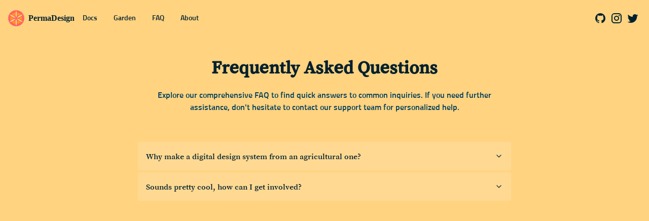

--- FILE ---
content_type: text/html; charset=utf-8
request_url: https://permadesign.org/faq/
body_size: 6822
content:
<!DOCTYPE html><html lang="en"> <head><!-- Global Metadata --><meta charset="utf-8"><meta name="viewport" content="width=device-width,initial-scale=1"><link rel="icon" type="image/svg+xml" href="/favicon.svg"><meta name="generator" content="Astro v4.3.2"><!-- Font preloads --><link rel="preload" href="/fonts/calsans-semibold.woff2" as="font" type="font/woff2" crossorigin><!-- Canonical URL --><link rel="canonical" href="https://permadesign.org/faq/"><!-- Primary Meta Tags --><title>FAQ</title><meta name="title" content="FAQ"><meta name="description" content="Frequently Asked Questions"><!-- Open Graph / Facebook --><meta property="og:type" content="website"><meta property="og:url" content="https://permadesign.org/faq/"><meta property="og:title" content="FAQ"><meta property="og:description" content="Frequently Asked Questions"><meta property="og:image" content="https://permadesign.org/og.jpg"><!-- Twitter --><meta property="twitter:card" content="summary_large_image"><meta property="twitter:url" content="https://permadesign.org/faq/"><meta property="twitter:title" content="FAQ"><meta property="twitter:description" content="Frequently Asked Questions"><meta property="twitter:image" content="https://permadesign.org/og.jpg"><!-- Dark mode with prevent flickering flash between navigations --><script>
const setDarkMode = () => {
  const theme = (() => {
    if (
      typeof localStorage !== "undefined" &&
      localStorage.getItem("theme")
    ) {
      return localStorage.getItem("theme");
    }
    if (window.matchMedia("(prefers-color-scheme: dark)").matches) {
      return "dark";
    }
    return "light";
  })();

  if (theme === "light") {
    document.documentElement.classList.remove("dark");
  } else {
    document.documentElement.classList.add("dark");
  }
  window.localStorage.setItem("theme", theme);
};

setDarkMode();
document.addEventListener("astro:after-swap", setDarkMode);
</script><meta name="astro-view-transitions-enabled" content="true"><meta name="astro-view-transitions-fallback" content="animate"><link rel="stylesheet" href="/_astro/_slug_.-BVIZ7tF.css" /><script type="module" src="/_astro/hoisted.l-JsOPk0.js"></script></head> <body class="flex flex-col min-h-screen">  <header class="flex items-center h-16 md:h-18 z-50 sticky top-0 bg-background"> <div class="relative container flex items-center justify-between w-full"> <div class="flex items-center gap-6 md:gap-8 lg:gap-10"> <a href="/" class="hidden items-center space-x-2 md:flex"> <svg fill="none" viewBox="0 0 129 129" class="size-8" astro-icon="permadesign-logo-icon"><path fill="#FF6361" d="M64.5 128.5c35.346 0 64-28.654 64-64 0-35.346-28.654-64-64-64-35.346 0-64 28.654-64 64 0 35.346 28.654 64 64 64Z"/><path fill="#FFA600" d="M44.65 64.6c-6.15-1.85-12.6-4.9-18.55-8.75-2.3-1.5-6.25-4.7-9-7.25.4 1.8.8 3.8 1.1 5.45 1.3 7.45.75 18.25-1.05 26.55 8.15-7.65 17.2-12.9 27.5-16ZM26.9 97.45c3.7 1.2 8.35 3.05 11.7 4.7 5.25 2.6 11.15 6.8 15.8 11.2-2.3-10.2-2.3-22.2 0-31.85-7.9 7.5-17.15 12.85-27.5 15.95ZM26.9 31.75c3.7 1.2 8.35 3.05 11.7 4.7 5.25 2.6 11.15 6.8 15.8 11.2-2.3-10.2-2.3-22.2 0-31.85-7.9 7.5-17.15 12.85-27.5 15.95ZM83.1 106.15c5.8-3.85 12.3-6.85 18.5-8.7-3.35-1.05-7.1-2.5-9.55-3.65-2.7-1.3-6.7-3.5-8.95-5-2.2-1.45-6.2-4.75-9.05-7.45 2.3 10.2 2.35 22.55.05 32.1 3-2.75 6.8-5.85 9-7.3ZM83.8 64.55c6.65 2.05 14.45 5.75 19.9 9.6 1.8 1.3 5.05 4 7.6 6.4-2.35-10.05-2.35-21.75.05-31.85C104 55.8 94.4 61.35 83.8 64.55ZM74 15.65c2.3 10.2 2.35 22.55.05 32.1 3.05-2.75 6.8-5.85 9.05-7.3 5.8-3.85 12.3-6.85 18.5-8.7-3.35-1.05-7.1-2.5-9.55-3.65-2.65-1.3-6.7-3.5-8.95-5-2.25-1.45-6.25-4.75-9.1-7.45Z"/><path fill="#FFD380" d="M21.3 44.55c9.3 8.7 21.25 14.5 33.55 16.3 1.3.2 2.6.3 3.65.4-1.05-1.5-3.7-4.65-5.9-6.95-8.65-9.05-18.3-14.65-30.35-17.65-3.55-.9-7-1.4-9.3-1.6 2.05 2.7 5.7 7 8.35 9.5ZM58.7 67.8c-17.9 1.7-35.75 12-45.7 26.35 7.65-.75 16.15-3.15 22.25-6.2C43.5 83.85 53.7 75 58.7 67.8ZM86.2 45.4C82.1 48 73.05 56.9 69.95 61.3h.2c17.95-1.55 34.9-11.4 45.45-26.3-8.95.5-20.05 4.45-29.4 10.4ZM64.4 5.7c-.05-.1-.1-.15-.1-.25-1.05 2.35-2.35 5.6-3.05 7.75-4.3 13.75-3.6 28.45 2 42.55.25.65.6 1.55.95 2.35.15-.35.3-.7.4-.95 4-9.45 5.2-15.4 5.2-25.35 0-10-1.6-17.55-5.4-26.1ZM75.75 68.75c-2.7-.5-4.55-.75-5.85-.9 2.05 2.7 5.6 6.9 8.35 9.45 10.05 9.6 22.9 15.4 37.3 16.9-8.85-12.75-24.4-22.75-39.8-25.45ZM64.25 123.85c.15-.35.3-.7.4-.95 4-9.45 5.2-15.4 5.2-25.35-.05-10-1.6-17.55-5.4-26.1-.05-.1-.1-.15-.1-.25-1.05 2.35-2.35 5.6-3.05 7.75-4.3 13.75-3.6 28.45 2 42.55.25.65.6 1.55.95 2.35Z"/></svg> <span class="hidden font-serif font-bold sm:inline-block"> PermaDesign </span> </a> <style>astro-island,astro-slot,astro-static-slot{display:contents}</style><script>(()=>{var e=async t=>{await(await t())()};(self.Astro||(self.Astro={})).load=e;window.dispatchEvent(new Event("astro:load"));})();;(()=>{var b=Object.defineProperty;var f=(c,o,i)=>o in c?b(c,o,{enumerable:!0,configurable:!0,writable:!0,value:i}):c[o]=i;var l=(c,o,i)=>(f(c,typeof o!="symbol"?o+"":o,i),i);var p;{let c={0:t=>m(t),1:t=>i(t),2:t=>new RegExp(t),3:t=>new Date(t),4:t=>new Map(i(t)),5:t=>new Set(i(t)),6:t=>BigInt(t),7:t=>new URL(t),8:t=>new Uint8Array(t),9:t=>new Uint16Array(t),10:t=>new Uint32Array(t)},o=t=>{let[e,r]=t;return e in c?c[e](r):void 0},i=t=>t.map(o),m=t=>typeof t!="object"||t===null?t:Object.fromEntries(Object.entries(t).map(([e,r])=>[e,o(r)]));customElements.get("astro-island")||customElements.define("astro-island",(p=class extends HTMLElement{constructor(){super(...arguments);l(this,"Component");l(this,"hydrator");l(this,"hydrate",async()=>{var d;if(!this.hydrator||!this.isConnected)return;let e=(d=this.parentElement)==null?void 0:d.closest("astro-island[ssr]");if(e){e.addEventListener("astro:hydrate",this.hydrate,{once:!0});return}let r=this.querySelectorAll("astro-slot"),a={},h=this.querySelectorAll("template[data-astro-template]");for(let n of h){let s=n.closest(this.tagName);s!=null&&s.isSameNode(this)&&(a[n.getAttribute("data-astro-template")||"default"]=n.innerHTML,n.remove())}for(let n of r){let s=n.closest(this.tagName);s!=null&&s.isSameNode(this)&&(a[n.getAttribute("name")||"default"]=n.innerHTML)}let u;try{u=this.hasAttribute("props")?m(JSON.parse(this.getAttribute("props"))):{}}catch(n){let s=this.getAttribute("component-url")||"<unknown>",y=this.getAttribute("component-export");throw y&&(s+=` (export ${y})`),console.error(`[hydrate] Error parsing props for component ${s}`,this.getAttribute("props"),n),n}await this.hydrator(this)(this.Component,u,a,{client:this.getAttribute("client")}),this.removeAttribute("ssr"),this.dispatchEvent(new CustomEvent("astro:hydrate"))});l(this,"unmount",()=>{this.isConnected||this.dispatchEvent(new CustomEvent("astro:unmount"))})}disconnectedCallback(){document.removeEventListener("astro:after-swap",this.unmount),document.addEventListener("astro:after-swap",this.unmount,{once:!0})}connectedCallback(){if(!this.hasAttribute("await-children")||document.readyState==="interactive"||document.readyState==="complete")this.childrenConnectedCallback();else{let e=()=>{document.removeEventListener("DOMContentLoaded",e),r.disconnect(),this.childrenConnectedCallback()},r=new MutationObserver(()=>{var a;((a=this.lastChild)==null?void 0:a.nodeType)===Node.COMMENT_NODE&&this.lastChild.nodeValue==="astro:end"&&(this.lastChild.remove(),e())});r.observe(this,{childList:!0}),document.addEventListener("DOMContentLoaded",e)}}async childrenConnectedCallback(){let e=this.getAttribute("before-hydration-url");e&&await import(e),this.start()}start(){let e=JSON.parse(this.getAttribute("opts")),r=this.getAttribute("client");if(Astro[r]===void 0){window.addEventListener(`astro:${r}`,()=>this.start(),{once:!0});return}Astro[r](async()=>{let a=this.getAttribute("renderer-url"),[h,{default:u}]=await Promise.all([import(this.getAttribute("component-url")),a?import(a):()=>()=>{}]),d=this.getAttribute("component-export")||"default";if(!d.includes("."))this.Component=h[d];else{this.Component=h;for(let n of d.split("."))this.Component=this.Component[n]}return this.hydrator=u,this.hydrate},e,this)}attributeChangedCallback(){this.hydrate()}},l(p,"observedAttributes",["props"]),p))}})();</script><astro-island uid="BvvDS" prefix="r2" component-url="/_astro/sheet-mobile-nav.3QTeVFyi.js" component-export="SheetMobileNav" renderer-url="/_astro/client.U-DFgc5E.js" props="{&quot;mainNavItems&quot;:[1,[[0,{&quot;title&quot;:[0,&quot;Docs&quot;],&quot;href&quot;:[0,&quot;/docs/getting-started&quot;],&quot;description&quot;:[0,&quot;A Markdown/MDX documentation site built using Content Collections.&quot;]}],[0,{&quot;title&quot;:[0,&quot;Garden&quot;],&quot;href&quot;:[0,&quot;/garden&quot;],&quot;description&quot;:[0,&quot;A Markdown/MDX blog built using Content Collections.&quot;]}],[0,{&quot;title&quot;:[0,&quot;FAQ&quot;],&quot;href&quot;:[0,&quot;/faq&quot;]}],[0,{&quot;title&quot;:[0,&quot;About&quot;],&quot;href&quot;:[0,&quot;/about&quot;]}]]],&quot;sidebarNavItems&quot;:[1,[]],&quot;slot&quot;:[0,&quot;mobile-nav-header&quot;]}" ssr="" client="load" opts="{&quot;name&quot;:&quot;SheetMobileNav&quot;,&quot;value&quot;:true}" await-children=""><button class="inline-flex items-center justify-center rounded-md text-sm font-sans font-medium capitalize tracking-wider ring-offset-background transition-colors focus-visible:outline-none focus-visible:ring-2 focus-visible:ring-ring focus-visible:ring-offset-2 disabled:pointer-events-none disabled:opacity-50 hover:bg-accent hover:text-accent-foreground mr-2 h-8 px-1.5 md:hidden" type="button" aria-haspopup="dialog" aria-expanded="false" aria-controls="radix-:r2R0:" data-state="closed"><svg stroke="currentColor" fill="currentColor" stroke-width="0" viewBox="0 0 20 20" focusable="false" aria-hidden="true" height="20px" width="20px" xmlns="http://www.w3.org/2000/svg" class="size-5"><path fill-rule="evenodd" d="M3 7a1 1 0 011-1h12a1 1 0 110 2H4a1 1 0 01-1-1zM3 13a1 1 0 011-1h12a1 1 0 110 2H4a1 1 0 01-1-1z" clip-rule="evenodd" stroke="currentColor" fill="currentColor" stroke-width="0px"></path></svg><span class="sr-only">Toggle Menu</span></button><!--astro:end--></astro-island> <div class="hidden md:flex"> <astro-island uid="1dddkf" prefix="r1" component-url="/_astro/main-navigation-menu.RFzhS4y0.js" component-export="MainNavigationMenu" renderer-url="/_astro/client.U-DFgc5E.js" props="{&quot;slot&quot;:[0,&quot;left-header&quot;]}" ssr="" client="load" opts="{&quot;name&quot;:&quot;MainNavigationMenu&quot;,&quot;value&quot;:true}" await-children=""><nav aria-label="Main" data-orientation="horizontal" dir="ltr" class="relative z-10 flex max-w-max flex-1 items-center justify-center"><div style="position:relative"><ul data-orientation="horizontal" class="group flex flex-1 list-none items-center justify-center space-x-1" dir="ltr"><li><a href="/docs/getting-started" class="group inline-flex h-10 w-max items-center justify-center rounded-md bg-background px-4 py-2 text-sm font-medium transition-colors hover:bg-primary hover:text-primary-foreground focus:bg-accent focus:text-accent-foreground focus:outline-none disabled:pointer-events-none disabled:opacity-50 data-[active]:bg-accent/50 data-[state=open]:bg-accent/50 data-[state=open]:font-bold">Docs</a><a href="/garden" class="group inline-flex h-10 w-max items-center justify-center rounded-md bg-background px-4 py-2 text-sm font-medium transition-colors hover:bg-primary hover:text-primary-foreground focus:bg-accent focus:text-accent-foreground focus:outline-none disabled:pointer-events-none disabled:opacity-50 data-[active]:bg-accent/50 data-[state=open]:bg-accent/50 data-[state=open]:font-bold">Garden</a><a href="/faq" class="group inline-flex h-10 w-max items-center justify-center rounded-md bg-background px-4 py-2 text-sm font-medium transition-colors hover:bg-primary hover:text-primary-foreground focus:bg-accent focus:text-accent-foreground focus:outline-none disabled:pointer-events-none disabled:opacity-50 data-[active]:bg-accent/50 data-[state=open]:bg-accent/50 data-[state=open]:font-bold">FAQ</a><a href="/about" class="group inline-flex h-10 w-max items-center justify-center rounded-md bg-background px-4 py-2 text-sm font-medium transition-colors hover:bg-primary hover:text-primary-foreground focus:bg-accent focus:text-accent-foreground focus:outline-none disabled:pointer-events-none disabled:opacity-50 data-[active]:bg-accent/50 data-[state=open]:bg-accent/50 data-[state=open]:font-bold">About</a></li></ul></div><div class="absolute left-0 top-full flex justify-center"></div></nav><!--astro:end--></astro-island> </div> </div> <!-- logo mobile center --> <div class="absolute flex top-1/2 left-1/2 -translate-x-4 -translate-y-4 md:hidden"> <a href="/" aria-label="PermaDesign Logo"> <svg fill="none" viewBox="0 0 129 129" class="size-8" astro-icon="permadesign-logo-icon"><path fill="#FF6361" d="M64.5 128.5c35.346 0 64-28.654 64-64 0-35.346-28.654-64-64-64-35.346 0-64 28.654-64 64 0 35.346 28.654 64 64 64Z"/><path fill="#FFA600" d="M44.65 64.6c-6.15-1.85-12.6-4.9-18.55-8.75-2.3-1.5-6.25-4.7-9-7.25.4 1.8.8 3.8 1.1 5.45 1.3 7.45.75 18.25-1.05 26.55 8.15-7.65 17.2-12.9 27.5-16ZM26.9 97.45c3.7 1.2 8.35 3.05 11.7 4.7 5.25 2.6 11.15 6.8 15.8 11.2-2.3-10.2-2.3-22.2 0-31.85-7.9 7.5-17.15 12.85-27.5 15.95ZM26.9 31.75c3.7 1.2 8.35 3.05 11.7 4.7 5.25 2.6 11.15 6.8 15.8 11.2-2.3-10.2-2.3-22.2 0-31.85-7.9 7.5-17.15 12.85-27.5 15.95ZM83.1 106.15c5.8-3.85 12.3-6.85 18.5-8.7-3.35-1.05-7.1-2.5-9.55-3.65-2.7-1.3-6.7-3.5-8.95-5-2.2-1.45-6.2-4.75-9.05-7.45 2.3 10.2 2.35 22.55.05 32.1 3-2.75 6.8-5.85 9-7.3ZM83.8 64.55c6.65 2.05 14.45 5.75 19.9 9.6 1.8 1.3 5.05 4 7.6 6.4-2.35-10.05-2.35-21.75.05-31.85C104 55.8 94.4 61.35 83.8 64.55ZM74 15.65c2.3 10.2 2.35 22.55.05 32.1 3.05-2.75 6.8-5.85 9.05-7.3 5.8-3.85 12.3-6.85 18.5-8.7-3.35-1.05-7.1-2.5-9.55-3.65-2.65-1.3-6.7-3.5-8.95-5-2.25-1.45-6.25-4.75-9.1-7.45Z"/><path fill="#FFD380" d="M21.3 44.55c9.3 8.7 21.25 14.5 33.55 16.3 1.3.2 2.6.3 3.65.4-1.05-1.5-3.7-4.65-5.9-6.95-8.65-9.05-18.3-14.65-30.35-17.65-3.55-.9-7-1.4-9.3-1.6 2.05 2.7 5.7 7 8.35 9.5ZM58.7 67.8c-17.9 1.7-35.75 12-45.7 26.35 7.65-.75 16.15-3.15 22.25-6.2C43.5 83.85 53.7 75 58.7 67.8ZM86.2 45.4C82.1 48 73.05 56.9 69.95 61.3h.2c17.95-1.55 34.9-11.4 45.45-26.3-8.95.5-20.05 4.45-29.4 10.4ZM64.4 5.7c-.05-.1-.1-.15-.1-.25-1.05 2.35-2.35 5.6-3.05 7.75-4.3 13.75-3.6 28.45 2 42.55.25.65.6 1.55.95 2.35.15-.35.3-.7.4-.95 4-9.45 5.2-15.4 5.2-25.35 0-10-1.6-17.55-5.4-26.1ZM75.75 68.75c-2.7-.5-4.55-.75-5.85-.9 2.05 2.7 5.6 6.9 8.35 9.45 10.05 9.6 22.9 15.4 37.3 16.9-8.85-12.75-24.4-22.75-39.8-25.45ZM64.25 123.85c.15-.35.3-.7.4-.95 4-9.45 5.2-15.4 5.2-25.35-.05-10-1.6-17.55-5.4-26.1-.05-.1-.1-.15-.1-.25-1.05 2.35-2.35 5.6-3.05 7.75-4.3 13.75-3.6 28.45 2 42.55.25.65.6 1.55.95 2.35Z"/></svg> </a> </div> <nav class="flex justify-between"> <a href="https://github.com/PermaDesign" class="p-1 text-foreground hover:text-primary" target="_blank" rel="noreferrer"> <svg viewBox="0 0 24 24" class="size-6" astro-icon="mdi:github"><path fill="currentColor" d="M12 2A10 10 0 0 0 2 12c0 4.42 2.87 8.17 6.84 9.5.5.08.66-.23.66-.5v-1.69c-2.77.6-3.36-1.34-3.36-1.34-.46-1.16-1.11-1.47-1.11-1.47-.91-.62.07-.6.07-.6 1 .07 1.53 1.03 1.53 1.03.87 1.52 2.34 1.07 2.91.83.09-.65.35-1.09.63-1.34-2.22-.25-4.55-1.11-4.55-4.92 0-1.11.38-2 1.03-2.71-.1-.25-.45-1.29.1-2.64 0 0 .84-.27 2.75 1.02.79-.22 1.65-.33 2.5-.33.85 0 1.71.11 2.5.33 1.91-1.29 2.75-1.02 2.75-1.02.55 1.35.2 2.39.1 2.64.65.71 1.03 1.6 1.03 2.71 0 3.82-2.34 4.66-4.57 4.91.36.31.69.92.69 1.85V21c0 .27.16.59.67.5C19.14 20.16 22 16.42 22 12A10 10 0 0 0 12 2z"/></svg> <span class="sr-only">GitHub</span> </a> <a href="https://instagram.com/PermaDesignSystem" class="p-1 text-foreground hover:text-primary" target="_blank" rel="noreferrer"> <svg viewBox="0 0 24 24" class="size-6" astro-icon="mdi:instagram"><path fill="currentColor" d="M7.8 2h8.4C19.4 2 22 4.6 22 7.8v8.4a5.8 5.8 0 0 1-5.8 5.8H7.8C4.6 22 2 19.4 2 16.2V7.8A5.8 5.8 0 0 1 7.8 2m-.2 2A3.6 3.6 0 0 0 4 7.6v8.8C4 18.39 5.61 20 7.6 20h8.8a3.6 3.6 0 0 0 3.6-3.6V7.6C20 5.61 18.39 4 16.4 4H7.6m9.65 1.5a1.25 1.25 0 0 1 1.25 1.25A1.25 1.25 0 0 1 17.25 8 1.25 1.25 0 0 1 16 6.75a1.25 1.25 0 0 1 1.25-1.25M12 7a5 5 0 0 1 5 5 5 5 0 0 1-5 5 5 5 0 0 1-5-5 5 5 0 0 1 5-5m0 2a3 3 0 0 0-3 3 3 3 0 0 0 3 3 3 3 0 0 0 3-3 3 3 0 0 0-3-3z"/></svg> <span class="sr-only">Instagram</span> </a> <a href="https://twitter.com/PermaDesignSys" class="p-1 text-foreground hover:text-primary" target="_blank" rel="noreferrer"> <svg viewBox="0 0 24 24" class="size-6" astro-icon="mdi:twitter"><path fill="currentColor" d="M22.46 6c-.77.35-1.6.58-2.46.69.88-.53 1.56-1.37 1.88-2.38-.83.5-1.75.85-2.72 1.05C18.37 4.5 17.26 4 16 4c-2.35 0-4.27 1.92-4.27 4.29 0 .34.04.67.11.98C8.28 9.09 5.11 7.38 3 4.79c-.37.63-.58 1.37-.58 2.15 0 1.49.75 2.81 1.91 3.56-.71 0-1.37-.2-1.95-.5v.03c0 2.08 1.48 3.82 3.44 4.21a4.22 4.22 0 0 1-1.93.07 4.28 4.28 0 0 0 4 2.98 8.521 8.521 0 0 1-5.33 1.84c-.34 0-.68-.02-1.02-.06C3.44 20.29 5.7 21 8.12 21 16 21 20.33 14.46 20.33 8.79c0-.19 0-.37-.01-.56.84-.6 1.56-1.36 2.14-2.23z"/></svg> <span class="sr-only">Twitter</span> </a> </nav> </div> </header> <main class="min-h-screen container max-w-screen-md py-10">  <section> <div class="space-y-6 text-center mb-14"> <h1 class="font-heading font-bold text-4xl text-center">
Frequently Asked Questions
</h1> <p class="text-muted-foreground text-md">
Explore our comprehensive FAQ to find quick answers to common inquiries.
        If you need further assistance, don't hesitate to contact our support
        team for personalized help.
</p> </div> <astro-island uid="Z9dqTx" prefix="r0" component-url="/_astro/faq-section.mgkahhef.js" component-export="default" renderer-url="/_astro/client.U-DFgc5E.js" props="{}" ssr="" client="load" opts="{&quot;name&quot;:&quot;FaqSection&quot;,&quot;value&quot;:true}" await-children=""><div class="w-full" data-orientation="vertical"><div data-state="closed" data-orientation="vertical" class="bg-white rounded-md"><h3 data-orientation="vertical" data-state="closed" class="flex px-4 mb-1 bg-muted rounded-sm hover:bg-card [&amp;[data-state=open]]:bg-card [&amp;[data-state=open]]:rounded-b-none transition-all"><button type="button" aria-controls="radix-:r0R5:" aria-expanded="false" data-state="closed" data-orientation="vertical" id="radix-:r0R1:" class="flex flex-1 items-center justify-between py-4 font-heading transition-all [&amp;[data-state=open]&gt;svg]:rotate-180" data-radix-collection-item="">Why make a digital design system from an agricultural one?<svg xmlns="http://www.w3.org/2000/svg" width="24" height="24" viewBox="0 0 24 24" fill="none" stroke="currentColor" stroke-width="2" stroke-linecap="round" stroke-linejoin="round" class="lucide lucide-chevron-down size-4 shrink-0 transition-transform duration-200"><path d="m6 9 6 6 6-6"></path></svg></button></h3><div data-state="closed" id="radix-:r0R5:" hidden="" role="region" aria-labelledby="radix-:r0R1:" data-orientation="vertical" class="overflow-hidden border-none p-4 text-sm font-sans rounded-sm transition-all data-[state=closed]:animate-accordion-up data-[state=open]:animate-accordion-down dark:text-main" style="--radix-accordion-content-height:var(--radix-collapsible-content-height);--radix-accordion-content-width:var(--radix-collapsible-content-width)"></div></div><div data-state="closed" data-orientation="vertical" class="bg-white rounded-md"><h3 data-orientation="vertical" data-state="closed" class="flex px-4 mb-1 bg-muted rounded-sm hover:bg-card [&amp;[data-state=open]]:bg-card [&amp;[data-state=open]]:rounded-b-none transition-all"><button type="button" aria-controls="radix-:r0R6:" aria-expanded="false" data-state="closed" data-orientation="vertical" id="radix-:r0R2:" class="flex flex-1 items-center justify-between py-4 font-heading transition-all [&amp;[data-state=open]&gt;svg]:rotate-180" data-radix-collection-item="">Sounds pretty cool, how can I get involved?<svg xmlns="http://www.w3.org/2000/svg" width="24" height="24" viewBox="0 0 24 24" fill="none" stroke="currentColor" stroke-width="2" stroke-linecap="round" stroke-linejoin="round" class="lucide lucide-chevron-down size-4 shrink-0 transition-transform duration-200"><path d="m6 9 6 6 6-6"></path></svg></button></h3><div data-state="closed" id="radix-:r0R6:" hidden="" role="region" aria-labelledby="radix-:r0R2:" data-orientation="vertical" class="overflow-hidden border-none p-4 text-sm font-sans rounded-sm transition-all data-[state=closed]:animate-accordion-up data-[state=open]:animate-accordion-down dark:text-main" style="--radix-accordion-content-height:var(--radix-collapsible-content-height);--radix-accordion-content-width:var(--radix-collapsible-content-width)"></div></div></div><!--astro:end--></astro-island> </section>  </main> <footer class=""> <div class="container flex flex-col items-center justify-between gap-4 py-10 md:h-24 md:flex-row md:py-0"> <div class="flex flex-col items-center gap-4 px-8 md:flex-row md:gap-2 md:px-0"> <a href="/" aria-label="PermaDesign homepage"> <svg fill="none" viewBox="0 0 129 129" class="size-8" astro-icon="permadesign-logo-icon"><path fill="#FF6361" d="M64.5 128.5c35.346 0 64-28.654 64-64 0-35.346-28.654-64-64-64-35.346 0-64 28.654-64 64 0 35.346 28.654 64 64 64Z"/><path fill="#FFA600" d="M44.65 64.6c-6.15-1.85-12.6-4.9-18.55-8.75-2.3-1.5-6.25-4.7-9-7.25.4 1.8.8 3.8 1.1 5.45 1.3 7.45.75 18.25-1.05 26.55 8.15-7.65 17.2-12.9 27.5-16ZM26.9 97.45c3.7 1.2 8.35 3.05 11.7 4.7 5.25 2.6 11.15 6.8 15.8 11.2-2.3-10.2-2.3-22.2 0-31.85-7.9 7.5-17.15 12.85-27.5 15.95ZM26.9 31.75c3.7 1.2 8.35 3.05 11.7 4.7 5.25 2.6 11.15 6.8 15.8 11.2-2.3-10.2-2.3-22.2 0-31.85-7.9 7.5-17.15 12.85-27.5 15.95ZM83.1 106.15c5.8-3.85 12.3-6.85 18.5-8.7-3.35-1.05-7.1-2.5-9.55-3.65-2.7-1.3-6.7-3.5-8.95-5-2.2-1.45-6.2-4.75-9.05-7.45 2.3 10.2 2.35 22.55.05 32.1 3-2.75 6.8-5.85 9-7.3ZM83.8 64.55c6.65 2.05 14.45 5.75 19.9 9.6 1.8 1.3 5.05 4 7.6 6.4-2.35-10.05-2.35-21.75.05-31.85C104 55.8 94.4 61.35 83.8 64.55ZM74 15.65c2.3 10.2 2.35 22.55.05 32.1 3.05-2.75 6.8-5.85 9.05-7.3 5.8-3.85 12.3-6.85 18.5-8.7-3.35-1.05-7.1-2.5-9.55-3.65-2.65-1.3-6.7-3.5-8.95-5-2.25-1.45-6.25-4.75-9.1-7.45Z"/><path fill="#FFD380" d="M21.3 44.55c9.3 8.7 21.25 14.5 33.55 16.3 1.3.2 2.6.3 3.65.4-1.05-1.5-3.7-4.65-5.9-6.95-8.65-9.05-18.3-14.65-30.35-17.65-3.55-.9-7-1.4-9.3-1.6 2.05 2.7 5.7 7 8.35 9.5ZM58.7 67.8c-17.9 1.7-35.75 12-45.7 26.35 7.65-.75 16.15-3.15 22.25-6.2C43.5 83.85 53.7 75 58.7 67.8ZM86.2 45.4C82.1 48 73.05 56.9 69.95 61.3h.2c17.95-1.55 34.9-11.4 45.45-26.3-8.95.5-20.05 4.45-29.4 10.4ZM64.4 5.7c-.05-.1-.1-.15-.1-.25-1.05 2.35-2.35 5.6-3.05 7.75-4.3 13.75-3.6 28.45 2 42.55.25.65.6 1.55.95 2.35.15-.35.3-.7.4-.95 4-9.45 5.2-15.4 5.2-25.35 0-10-1.6-17.55-5.4-26.1ZM75.75 68.75c-2.7-.5-4.55-.75-5.85-.9 2.05 2.7 5.6 6.9 8.35 9.45 10.05 9.6 22.9 15.4 37.3 16.9-8.85-12.75-24.4-22.75-39.8-25.45ZM64.25 123.85c.15-.35.3-.7.4-.95 4-9.45 5.2-15.4 5.2-25.35-.05-10-1.6-17.55-5.4-26.1-.05-.1-.1-.15-.1-.25-1.05 2.35-2.35 5.6-3.05 7.75-4.3 13.75-3.6 28.45 2 42.55.25.65.6 1.55.95 2.35Z"/></svg></a> <p class="text-center text-sm md:text-left balance-text pt-1" xmlns:cc="http://creativecommons.org/ns#" xmlns:dct="http://purl.org/dc/terms/"> <a property="dct:title" rel="cc:attributionURL" href="https://permadesign.org/">PermaDesign System</a>
&copy; 2023&mdash;Now. Created by <a class="font-medium underline underline-offset-4" rel="cc:attributionURL dct:creator" property="cc:attributionName" href="https://mickreal.com/">Mick Real</a>.
<span class="flex"> <a class="font-medium underline underline-offset-4" href="http://creativecommons.org/licenses/by-sa/4.0/?ref=chooser-v1" target="_blank" rel="license noopener noreferrer">
Licensed under CC BY-SA 4.0.
</a>
&nbsp;&mdash;&nbsp;
<a href="https://github.com/PermaDesign" target="_blank" rel="noreferrer" class="font-medium underline underline-offset-4">
Source code on GitHub
</a> </span> </p> </div> <script>(()=>{var i=t=>{let e=async()=>{await(await t())()};"requestIdleCallback"in window?window.requestIdleCallback(e):setTimeout(e,200)};(self.Astro||(self.Astro={})).idle=i;window.dispatchEvent(new Event("astro:idle"));})();</script><astro-island uid="1Kpznx" prefix="r3" component-url="/_astro/theme-toggle.J6JlfMw1.js" component-export="ThemeToggle" renderer-url="/_astro/client.U-DFgc5E.js" props="{}" ssr="" client="idle" opts="{&quot;name&quot;:&quot;ThemeToggle&quot;,&quot;value&quot;:true}" await-children=""><div></div><!--astro:end--></astro-island> </div>  </footer>   <script defer src="https://static.cloudflareinsights.com/beacon.min.js/vcd15cbe7772f49c399c6a5babf22c1241717689176015" integrity="sha512-ZpsOmlRQV6y907TI0dKBHq9Md29nnaEIPlkf84rnaERnq6zvWvPUqr2ft8M1aS28oN72PdrCzSjY4U6VaAw1EQ==" data-cf-beacon='{"version":"2024.11.0","token":"fa7e0a9522394ff08ee7d1e4b7a34704","r":1,"server_timing":{"name":{"cfCacheStatus":true,"cfEdge":true,"cfExtPri":true,"cfL4":true,"cfOrigin":true,"cfSpeedBrain":true},"location_startswith":null}}' crossorigin="anonymous"></script>
</body></html>

--- FILE ---
content_type: application/javascript
request_url: https://permadesign.org/_astro/faq-section.mgkahhef.js
body_size: 2626
content:
import{j as x}from"./jsx-runtime.pwZL9jDf.js";import{r as i,R as a}from"./index.9AF9g4V4.js";import{$ as K,a as T,b as q,c as E,_ as p,d as z,e as se,f as B,g as ie,h as le}from"./createLucideIcon.rZnk0Pix.js";import{$ as de,C as fe}from"./chevron-down.QwfoXSZw.js";import{c as V}from"./utils.aQmm6d3C.js";import"./index.uGIPC8rq.js";const U="Collapsible",[be,Y]=K(U),[pe,M]=be(U),$e=i.forwardRef((e,n)=>{const{__scopeCollapsible:t,open:o,defaultOpen:c,disabled:r,onOpenChange:s,...l}=e,[d=!1,f]=T({prop:o,defaultProp:c,onChange:s});return i.createElement(pe,{scope:t,disabled:r,contentId:q(),open:d,onOpenToggle:i.useCallback(()=>f(u=>!u),[f])},i.createElement(E.div,p({"data-state":j(d),"data-disabled":r?"":void 0},l,{ref:n})))}),ue="CollapsibleTrigger",me=i.forwardRef((e,n)=>{const{__scopeCollapsible:t,...o}=e,c=M(ue,t);return i.createElement(E.button,p({type:"button","aria-controls":c.contentId,"aria-expanded":c.open||!1,"data-state":j(c.open),"data-disabled":c.disabled?"":void 0,disabled:c.disabled},o,{ref:n,onClick:z(e.onClick,c.onOpenToggle)}))}),W="CollapsibleContent",xe=i.forwardRef((e,n)=>{const{forceMount:t,...o}=e,c=M(W,e.__scopeCollapsible);return i.createElement(se,{present:t||c.open},({present:r})=>i.createElement(ge,p({},o,{ref:n,present:r})))}),ge=i.forwardRef((e,n)=>{const{__scopeCollapsible:t,present:o,children:c,...r}=e,s=M(W,t),[l,d]=i.useState(o),f=i.useRef(null),u=B(n,f),m=i.useRef(0),h=m.current,C=i.useRef(0),A=C.current,w=s.open||l,_=i.useRef(w),g=i.useRef();return i.useEffect(()=>{const b=requestAnimationFrame(()=>_.current=!1);return()=>cancelAnimationFrame(b)},[]),ie(()=>{const b=f.current;if(b){g.current=g.current||{transitionDuration:b.style.transitionDuration,animationName:b.style.animationName},b.style.transitionDuration="0s",b.style.animationName="none";const $=b.getBoundingClientRect();m.current=$.height,C.current=$.width,_.current||(b.style.transitionDuration=g.current.transitionDuration,b.style.animationName=g.current.animationName),d(o)}},[s.open,o]),i.createElement(E.div,p({"data-state":j(s.open),"data-disabled":s.disabled?"":void 0,id:s.contentId,hidden:!w},r,{ref:u,style:{"--radix-collapsible-content-height":h?`${h}px`:void 0,"--radix-collapsible-content-width":A?`${A}px`:void 0,...e.style}}),w&&c)});function j(e){return e?"open":"closed"}const ve=$e,Ce=me,he=xe,v="Accordion",Ae=["Home","End","ArrowDown","ArrowUp","ArrowLeft","ArrowRight"],[L,_e,we]=de(v),[y,Ye]=K(v,[we,Y]),F=Y(),J=a.forwardRef((e,n)=>{const{type:t,...o}=e,c=o,r=o;return a.createElement(L.Provider,{scope:e.__scopeAccordion},t==="multiple"?a.createElement(Re,p({},r,{ref:n})):a.createElement(Ie,p({},c,{ref:n})))});J.propTypes={type(e){const n=e.value||e.defaultValue;return e.type&&!["single","multiple"].includes(e.type)?new Error("Invalid prop `type` supplied to `Accordion`. Expected one of `single | multiple`."):e.type==="multiple"&&typeof n=="string"?new Error("Invalid prop `type` supplied to `Accordion`. Expected `single` when `defaultValue` or `value` is type `string`."):e.type==="single"&&Array.isArray(n)?new Error("Invalid prop `type` supplied to `Accordion`. Expected `multiple` when `defaultValue` or `value` is type `string[]`."):null}};const[Q,Ee]=y(v),[X,ye]=y(v,{collapsible:!1}),Ie=a.forwardRef((e,n)=>{const{value:t,defaultValue:o,onValueChange:c=()=>{},collapsible:r=!1,...s}=e,[l,d]=T({prop:t,defaultProp:o,onChange:c});return a.createElement(Q,{scope:e.__scopeAccordion,value:l?[l]:[],onItemOpen:d,onItemClose:a.useCallback(()=>r&&d(""),[r,d])},a.createElement(X,{scope:e.__scopeAccordion,collapsible:r},a.createElement(Z,p({},s,{ref:n}))))}),Re=a.forwardRef((e,n)=>{const{value:t,defaultValue:o,onValueChange:c=()=>{},...r}=e,[s=[],l]=T({prop:t,defaultProp:o,onChange:c}),d=a.useCallback(u=>l((m=[])=>[...m,u]),[l]),f=a.useCallback(u=>l((m=[])=>m.filter(h=>h!==u)),[l]);return a.createElement(Q,{scope:e.__scopeAccordion,value:s,onItemOpen:d,onItemClose:f},a.createElement(X,{scope:e.__scopeAccordion,collapsible:!0},a.createElement(Z,p({},r,{ref:n}))))}),[Ne,I]=y(v),Z=a.forwardRef((e,n)=>{const{__scopeAccordion:t,disabled:o,dir:c,orientation:r="vertical",...s}=e,l=a.useRef(null),d=B(l,n),f=_e(t),m=le(c)==="ltr",h=z(e.onKeyDown,C=>{var A;if(!Ae.includes(C.key))return;const w=C.target,_=f().filter(O=>{var D;return!((D=O.ref.current)!==null&&D!==void 0&&D.disabled)}),g=_.findIndex(O=>O.ref.current===w),b=_.length;if(g===-1)return;C.preventDefault();let $=g;const R=0,N=b-1,P=()=>{$=g+1,$>N&&($=R)},k=()=>{$=g-1,$<R&&($=N)};switch(C.key){case"Home":$=R;break;case"End":$=N;break;case"ArrowRight":r==="horizontal"&&(m?P():k());break;case"ArrowDown":r==="vertical"&&P();break;case"ArrowLeft":r==="horizontal"&&(m?k():P());break;case"ArrowUp":r==="vertical"&&k();break}const ce=$%b;(A=_[ce].ref.current)===null||A===void 0||A.focus()});return a.createElement(Ne,{scope:t,disabled:o,direction:c,orientation:r},a.createElement(L.Slot,{scope:t},a.createElement(E.div,p({},s,{"data-orientation":r,ref:d,onKeyDown:o?void 0:h}))))}),S="AccordionItem",[Pe,G]=y(S),ke=a.forwardRef((e,n)=>{const{__scopeAccordion:t,value:o,...c}=e,r=I(S,t),s=Ee(S,t),l=F(t),d=q(),f=o&&s.value.includes(o)||!1,u=r.disabled||e.disabled;return a.createElement(Pe,{scope:t,open:f,disabled:u,triggerId:d},a.createElement(ve,p({"data-orientation":r.orientation,"data-state":ee(f)},l,c,{ref:n,disabled:u,open:f,onOpenChange:m=>{m?s.onItemOpen(o):s.onItemClose(o)}})))}),Oe="AccordionHeader",De=a.forwardRef((e,n)=>{const{__scopeAccordion:t,...o}=e,c=I(v,t),r=G(Oe,t);return a.createElement(E.h3,p({"data-orientation":c.orientation,"data-state":ee(r.open),"data-disabled":r.disabled?"":void 0},o,{ref:n}))}),H="AccordionTrigger",Se=a.forwardRef((e,n)=>{const{__scopeAccordion:t,...o}=e,c=I(v,t),r=G(H,t),s=ye(H,t),l=F(t);return a.createElement(L.ItemSlot,{scope:t},a.createElement(Ce,p({"aria-disabled":r.open&&!s.collapsible||void 0,"data-orientation":c.orientation,id:r.triggerId},l,o,{ref:n})))}),Te="AccordionContent",Ve=a.forwardRef((e,n)=>{const{__scopeAccordion:t,...o}=e,c=I(v,t),r=G(Te,t),s=F(t);return a.createElement(he,p({role:"region","aria-labelledby":r.triggerId,"data-orientation":c.orientation},s,o,{ref:n,style:{"--radix-accordion-content-height":"var(--radix-collapsible-content-height)","--radix-accordion-content-width":"var(--radix-collapsible-content-width)",...e.style}}))});function ee(e){return e?"open":"closed"}const Me=J,je=ke,Le=De,te=Se,oe=Ve,Fe=Me,ne=i.forwardRef(({className:e,...n},t)=>x.jsx(je,{ref:t,className:V("bg-white rounded-md",e),...n}));ne.displayName="AccordionItem";const re=i.forwardRef(({className:e,children:n,...t},o)=>x.jsx(Le,{className:"flex px-4 mb-1 bg-muted rounded-sm hover:bg-card [&[data-state=open]]:bg-card [&[data-state=open]]:rounded-b-none transition-all",children:x.jsxs(te,{ref:o,className:V("flex flex-1 items-center justify-between py-4 font-heading transition-all [&[data-state=open]>svg]:rotate-180",e),...t,children:[n,x.jsx(fe,{className:"size-4 shrink-0 transition-transform duration-200"})]})}));re.displayName=te.displayName;const ae=i.forwardRef(({className:e,children:n,...t},o)=>x.jsx(oe,{ref:o,className:V("overflow-hidden border-none p-4 text-sm font-sans rounded-sm transition-all data-[state=closed]:animate-accordion-up data-[state=open]:animate-accordion-down dark:text-main",e),...t,children:x.jsx("div",{className:"pt-0 dark:text-background",children:n})}));ae.displayName=oe.displayName;const Ge=[{id:"item-1",question:"Why make a digital design system from an agricultural one?",answer:"There are many reasons to utilise well made systems from different paradigms. Check out the Introduction to PermaDesign in the Docs for why this has been made."},{id:"item-2",question:"Sounds pretty cool, how can I get involved?",answer:"You can contact us by sending an email to hi@permadesign.org or through social networks - check the about page."}];function We(){return x.jsx(Fe,{type:"single",collapsible:!0,className:"w-full",children:Ge.map(e=>x.jsxs(ne,{value:e.id,children:[x.jsx(re,{children:e.question}),x.jsx(ae,{children:e.answer})]},e.id))})}export{We as default};


--- FILE ---
content_type: application/javascript
request_url: https://permadesign.org/_astro/index.IN_YhlIq.js
body_size: 1238
content:
import{i as g,f as A,c as U,_,d as P,m as V}from"./createLucideIcon.rZnk0Pix.js";import{r as c}from"./index.9AF9g4V4.js";function K(n,e=globalThis?.document){const t=g(n);c.useEffect(()=>{const s=i=>{i.key==="Escape"&&t(i)};return e.addEventListener("keydown",s),()=>e.removeEventListener("keydown",s)},[t,e])}const D="dismissableLayer.update",j="dismissableLayer.pointerDownOutside",z="dismissableLayer.focusOutside";let L;const H=c.createContext({layers:new Set,layersWithOutsidePointerEventsDisabled:new Set,branches:new Set}),Q=c.forwardRef((n,e)=>{var t;const{disableOutsidePointerEvents:s=!1,onEscapeKeyDown:i,onPointerDownOutside:a,onFocusOutside:b,onInteractOutside:u,onDismiss:f,...l}=n,o=c.useContext(H),[r,E]=c.useState(null),v=(t=r?.ownerDocument)!==null&&t!==void 0?t:globalThis?.document,[,m]=c.useState({}),h=A(e,d=>E(d)),y=Array.from(o.layers),[W]=[...o.layersWithOutsidePointerEventsDisabled].slice(-1),N=y.indexOf(W),C=r?y.indexOf(r):-1,B=o.layersWithOutsidePointerEventsDisabled.size>0,w=C>=N,S=X(d=>{const $=d.target,p=[...o.branches].some(O=>O.contains($));!w||p||(a?.(d),u?.(d),d.defaultPrevented||f?.())},v),T=q(d=>{const $=d.target;[...o.branches].some(O=>O.contains($))||(b?.(d),u?.(d),d.defaultPrevented||f?.())},v);return K(d=>{C===o.layers.size-1&&(i?.(d),!d.defaultPrevented&&f&&(d.preventDefault(),f()))},v),c.useEffect(()=>{if(r)return s&&(o.layersWithOutsidePointerEventsDisabled.size===0&&(L=v.body.style.pointerEvents,v.body.style.pointerEvents="none"),o.layersWithOutsidePointerEventsDisabled.add(r)),o.layers.add(r),x(),()=>{s&&o.layersWithOutsidePointerEventsDisabled.size===1&&(v.body.style.pointerEvents=L)}},[r,v,s,o]),c.useEffect(()=>()=>{r&&(o.layers.delete(r),o.layersWithOutsidePointerEventsDisabled.delete(r),x())},[r,o]),c.useEffect(()=>{const d=()=>m({});return document.addEventListener(D,d),()=>document.removeEventListener(D,d)},[]),c.createElement(U.div,_({},l,{ref:h,style:{pointerEvents:B?w?"auto":"none":void 0,...n.style},onFocusCapture:P(n.onFocusCapture,T.onFocusCapture),onBlurCapture:P(n.onBlurCapture,T.onBlurCapture),onPointerDownCapture:P(n.onPointerDownCapture,S.onPointerDownCapture)}))});function X(n,e=globalThis?.document){const t=g(n),s=c.useRef(!1),i=c.useRef(()=>{});return c.useEffect(()=>{const a=u=>{if(u.target&&!s.current){let l=function(){I(j,t,f,{discrete:!0})};const f={originalEvent:u};u.pointerType==="touch"?(e.removeEventListener("click",i.current),i.current=l,e.addEventListener("click",i.current,{once:!0})):l()}else e.removeEventListener("click",i.current);s.current=!1},b=window.setTimeout(()=>{e.addEventListener("pointerdown",a)},0);return()=>{window.clearTimeout(b),e.removeEventListener("pointerdown",a),e.removeEventListener("click",i.current)}},[e,t]),{onPointerDownCapture:()=>s.current=!0}}function q(n,e=globalThis?.document){const t=g(n),s=c.useRef(!1);return c.useEffect(()=>{const i=a=>{a.target&&!s.current&&I(z,t,{originalEvent:a},{discrete:!1})};return e.addEventListener("focusin",i),()=>e.removeEventListener("focusin",i)},[e,t]),{onFocusCapture:()=>s.current=!0,onBlurCapture:()=>s.current=!1}}function x(){const n=new CustomEvent(D);document.dispatchEvent(n)}function I(n,e,t,{discrete:s}){const i=t.originalEvent.target,a=new CustomEvent(n,{bubbles:!1,cancelable:!0,detail:t});e&&i.addEventListener(n,e,{once:!0}),s?V(i,a):i.dispatchEvent(a)}function R(n){var e,t,s="";if(typeof n=="string"||typeof n=="number")s+=n;else if(typeof n=="object")if(Array.isArray(n))for(e=0;e<n.length;e++)n[e]&&(t=R(n[e]))&&(s&&(s+=" "),s+=t);else for(e in n)n[e]&&(s&&(s+=" "),s+=e);return s}function G(){for(var n,e,t=0,s="";t<arguments.length;)(n=arguments[t++])&&(e=R(n))&&(s&&(s+=" "),s+=e);return s}const F=n=>typeof n=="boolean"?"".concat(n):n===0?"0":n,k=G,Y=(n,e)=>t=>{var s;if(e?.variants==null)return k(n,t?.class,t?.className);const{variants:i,defaultVariants:a}=e,b=Object.keys(i).map(l=>{const o=t?.[l],r=a?.[l];if(o===null)return null;const E=F(o)||F(r);return i[l][E]}),u=t&&Object.entries(t).reduce((l,o)=>{let[r,E]=o;return E===void 0||(l[r]=E),l},{}),f=e==null||(s=e.compoundVariants)===null||s===void 0?void 0:s.reduce((l,o)=>{let{class:r,className:E,...v}=o;return Object.entries(v).every(m=>{let[h,y]=m;return Array.isArray(y)?y.includes({...a,...u}[h]):{...a,...u}[h]===y})?[...l,r,E]:l},[]);return k(n,b,f,t?.class,t?.className)};export{Q as $,Y as c};


--- FILE ---
content_type: application/javascript
request_url: https://permadesign.org/_astro/sheet-mobile-nav.3QTeVFyi.js
body_size: 13935
content:
import{j as m}from"./jsx-runtime.pwZL9jDf.js";import{r as o}from"./index.9AF9g4V4.js";import{l as ht,k as Pe,$ as Te,_ as $,e as W,d as R,f as M,i as L,c as P,g as vt,h as mt,a as bt,b as ne}from"./createLucideIcon.rZnk0Pix.js";import{c as _e,$ as pt}from"./index.IN_YhlIq.js";import{c as I}from"./utils.aQmm6d3C.js";import{$ as gt}from"./index.uGIPC8rq.js";/**
 * @license lucide-react v0.299.0 - ISC
 *
 * This source code is licensed under the ISC license.
 * See the LICENSE file in the root directory of this source tree.
 */const $t=ht("X",[["path",{d:"M18 6 6 18",key:"1bl5f8"}],["path",{d:"m6 6 12 12",key:"d8bk6v"}]]),be={logo:e=>m.jsxs("svg",{width:"1em",height:"1em",viewBox:"0 0 129 129",fill:"none",xmlns:"http://www.w3.org/2000/svg",...e,children:[m.jsx("path",{d:"M64.5 128.5C99.8462 128.5 128.5 99.8462 128.5 64.5C128.5 29.1538 99.8462 0.5 64.5 0.5C29.1538 0.5 0.5 29.1538 0.5 64.5C0.5 99.8462 29.1538 128.5 64.5 128.5Z",fill:"#FF6361"}),m.jsx("path",{d:"M44.6501 64.6001C38.5001 62.7501 32.0501 59.7001 26.1001 55.8501C23.8001 54.3501 19.8501 51.1501 17.1001 48.6001C17.5001 50.4001 17.9001 52.4001 18.2001 54.0501C19.5001 61.5001 18.9501 72.3001 17.1501 80.6001C25.3001 72.9501 34.3501 67.7001 44.6501 64.6001Z",fill:"#FFA600"}),m.jsx("path",{d:"M26.8999 97.45C30.5999 98.65 35.2499 100.5 38.5999 102.15C43.8499 104.75 49.7499 108.95 54.3999 113.35C52.0999 103.15 52.0999 91.15 54.3999 81.5C46.4999 89 37.2499 94.35 26.8999 97.45Z",fill:"#FFA600"}),m.jsx("path",{d:"M26.8999 31.75C30.5999 32.95 35.2499 34.8 38.5999 36.45C43.8499 39.05 49.7499 43.25 54.3999 47.65C52.0999 37.45 52.0999 25.45 54.3999 15.8C46.4999 23.3 37.2499 28.65 26.8999 31.75Z",fill:"#FFA600"}),m.jsx("path",{d:"M83.1003 106.15C88.9003 102.3 95.4003 99.3001 101.6 97.4501C98.2503 96.4001 94.5003 94.9501 92.0503 93.8001C89.3503 92.5001 85.3503 90.3001 83.1003 88.8001C80.9003 87.3501 76.9003 84.0501 74.0503 81.3501C76.3503 91.5501 76.4003 103.9 74.1003 113.45C77.1003 110.7 80.9003 107.6 83.1003 106.15Z",fill:"#FFA600"}),m.jsx("path",{d:"M83.8003 64.5501C90.4503 66.6001 98.2503 70.3001 103.7 74.1501C105.5 75.4501 108.75 78.1501 111.3 80.5501C108.95 70.5001 108.95 58.8001 111.35 48.7001C104 55.8001 94.4003 61.3501 83.8003 64.5501Z",fill:"#FFA600"}),m.jsx("path",{d:"M74 15.65C76.3 25.85 76.35 38.2 74.05 47.75C77.1 45 80.85 41.9 83.1 40.45C88.9 36.6 95.4 33.6 101.6 31.75C98.25 30.7 94.5 29.25 92.05 28.1C89.4 26.8 85.35 24.6 83.1 23.1C80.85 21.65 76.85 18.35 74 15.65Z",fill:"#FFA600"}),m.jsx("path",{d:"M21.2997 44.55C30.5997 53.25 42.5497 59.0501 54.8497 60.8501C56.1497 61.0501 57.4497 61.15 58.4997 61.25C57.4497 59.75 54.7997 56.6 52.5997 54.3C43.9497 45.25 34.2997 39.65 22.2497 36.65C18.6997 35.75 15.2497 35.25 12.9497 35.05C14.9997 37.75 18.6497 42.05 21.2997 44.55Z",fill:"#FFD380"}),m.jsx("path",{d:"M58.6995 67.8C40.7995 69.5 22.9495 79.8 12.9995 94.15C20.6495 93.4 29.1495 91 35.2495 87.95C43.4995 83.85 53.6995 75 58.6995 67.8Z",fill:"#FFD380"}),m.jsx("path",{d:"M86.1997 45.4001C82.0997 48.0001 73.0497 56.9001 69.9497 61.3001H70.1497C88.0997 59.7501 105.05 49.9001 115.6 35.0001C106.65 35.5001 95.5497 39.4501 86.1997 45.4001Z",fill:"#FFD380"}),m.jsx("path",{d:"M64.3998 5.70007C64.3498 5.60007 64.2998 5.55007 64.2998 5.45007C63.2498 7.80007 61.9498 11.0501 61.2498 13.2001C56.9498 26.9501 57.6498 41.6501 63.2498 55.7501C63.4998 56.4001 63.8498 57.3001 64.1998 58.1001C64.3498 57.7501 64.4998 57.4001 64.5998 57.1501C68.5998 47.7001 69.7998 41.7501 69.7998 31.8001C69.7998 21.8001 68.1998 14.2501 64.3998 5.70007Z",fill:"#FFD380"}),m.jsx("path",{d:"M75.7499 68.7501C73.0499 68.2501 71.1999 68.0001 69.8999 67.8501C71.9499 70.5501 75.4999 74.7501 78.2499 77.3001C88.2999 86.9001 101.15 92.7001 115.55 94.2001C106.7 81.4501 91.1499 71.4501 75.7499 68.7501Z",fill:"#FFD380"}),m.jsx("path",{d:"M64.2496 123.85C64.3996 123.5 64.5496 123.15 64.6496 122.9C68.6496 113.45 69.8496 107.5 69.8496 97.5501C69.7996 87.5501 68.2496 80.0001 64.4496 71.4501C64.3996 71.3501 64.3496 71.3001 64.3496 71.2001C63.2996 73.5501 61.9996 76.8001 61.2996 78.9501C56.9996 92.7001 57.6996 107.4 63.2996 121.5C63.5496 122.15 63.8996 123.05 64.2496 123.85Z",fill:"#FFD380"})]}),hamburger:e=>m.jsx("svg",{stroke:"currentColor",fill:"currentColor",strokeWidth:"0",viewBox:"0 0 20 20",focusable:"false","aria-hidden":"true",height:"20px",width:"20px",xmlns:"http://www.w3.org/2000/svg",...e,children:m.jsx("path",{fillRule:"evenodd",d:"M3 7a1 1 0 011-1h12a1 1 0 110 2H4a1 1 0 01-1-1zM3 13a1 1 0 011-1h12a1 1 0 110 2H4a1 1 0 01-1-1z",clipRule:"evenodd",stroke:"currentColor",fill:"currentColor",strokeWidth:"0px"})})},St=_e("inline-flex items-center justify-center rounded-md text-sm font-sans font-medium capitalize tracking-wider ring-offset-background transition-colors focus-visible:outline-none focus-visible:ring-2 focus-visible:ring-ring focus-visible:ring-offset-2 disabled:pointer-events-none disabled:opacity-50",{variants:{variant:{default:"bg-accent hover:bg-secondary text-foreground",destructive:"bg-destructive text-destructive-foreground hover:bg-destructive/90",outline:"border border-2 bg-background hover:bg-accent hover:text-foreground",secondary:"bg-secondary text-secondary-foreground hover:bg-accent",ghost:"hover:bg-accent hover:text-accent-foreground",link:"text-primary underline-offset-4 hover:underline"},size:{default:"h-10 px-4 py-2",sm:"h-9 px-3",lg:"h-11 px-8",icon:"size-10"}},defaultVariants:{variant:"default",size:"default"}}),Ae=o.forwardRef(({className:e,variant:r,size:t,asChild:n=!1,...a},c)=>{const s=n?Pe:"button";return m.jsx(s,{className:I(St({variant:r,size:t,className:e})),ref:c,...a})});Ae.displayName="Button";function Ct(e,[r,t]){return Math.min(t,Math.max(r,e))}function wt(e,r){return o.useReducer((t,n)=>{const a=r[t][n];return a??t},e)}const De="ScrollArea",[Ne,hn]=Te(De),[Et,T]=Ne(De),xt=o.forwardRef((e,r)=>{const{__scopeScrollArea:t,type:n="hover",dir:a,scrollHideDelay:c=600,...s}=e,[l,i]=o.useState(null),[h,d]=o.useState(null),[f,v]=o.useState(null),[b,C]=o.useState(null),[u,p]=o.useState(null),[g,x]=o.useState(0),[w,S]=o.useState(0),[E,O]=o.useState(!1),[D,F]=o.useState(!1),y=M(r,z=>i(z)),_=mt(a);return o.createElement(Et,{scope:t,type:n,dir:_,scrollHideDelay:c,scrollArea:l,viewport:h,onViewportChange:d,content:f,onContentChange:v,scrollbarX:b,onScrollbarXChange:C,scrollbarXEnabled:E,onScrollbarXEnabledChange:O,scrollbarY:u,onScrollbarYChange:p,scrollbarYEnabled:D,onScrollbarYEnabledChange:F,onCornerWidthChange:x,onCornerHeightChange:S},o.createElement(P.div,$({dir:_},s,{ref:y,style:{position:"relative","--radix-scroll-area-corner-width":g+"px","--radix-scroll-area-corner-height":w+"px",...e.style}})))}),yt="ScrollAreaViewport",Rt=o.forwardRef((e,r)=>{const{__scopeScrollArea:t,children:n,...a}=e,c=T(yt,t),s=o.useRef(null),l=M(r,s,c.onViewportChange);return o.createElement(o.Fragment,null,o.createElement("style",{dangerouslySetInnerHTML:{__html:"[data-radix-scroll-area-viewport]{scrollbar-width:none;-ms-overflow-style:none;-webkit-overflow-scrolling:touch;}[data-radix-scroll-area-viewport]::-webkit-scrollbar{display:none}"}}),o.createElement(P.div,$({"data-radix-scroll-area-viewport":""},a,{ref:l,style:{overflowX:c.scrollbarXEnabled?"scroll":"hidden",overflowY:c.scrollbarYEnabled?"scroll":"hidden",...e.style}}),o.createElement("div",{ref:c.onContentChange,style:{minWidth:"100%",display:"table"}},n)))}),k="ScrollAreaScrollbar",Me=o.forwardRef((e,r)=>{const{forceMount:t,...n}=e,a=T(k,e.__scopeScrollArea),{onScrollbarXEnabledChange:c,onScrollbarYEnabledChange:s}=a,l=e.orientation==="horizontal";return o.useEffect(()=>(l?c(!0):s(!0),()=>{l?c(!1):s(!1)}),[l,c,s]),a.type==="hover"?o.createElement(Pt,$({},n,{ref:r,forceMount:t})):a.type==="scroll"?o.createElement(Tt,$({},n,{ref:r,forceMount:t})):a.type==="auto"?o.createElement(Oe,$({},n,{ref:r,forceMount:t})):a.type==="always"?o.createElement(ve,$({},n,{ref:r})):null}),Pt=o.forwardRef((e,r)=>{const{forceMount:t,...n}=e,a=T(k,e.__scopeScrollArea),[c,s]=o.useState(!1);return o.useEffect(()=>{const l=a.scrollArea;let i=0;if(l){const h=()=>{window.clearTimeout(i),s(!0)},d=()=>{i=window.setTimeout(()=>s(!1),a.scrollHideDelay)};return l.addEventListener("pointerenter",h),l.addEventListener("pointerleave",d),()=>{window.clearTimeout(i),l.removeEventListener("pointerenter",h),l.removeEventListener("pointerleave",d)}}},[a.scrollArea,a.scrollHideDelay]),o.createElement(W,{present:t||c},o.createElement(Oe,$({"data-state":c?"visible":"hidden"},n,{ref:r})))}),Tt=o.forwardRef((e,r)=>{const{forceMount:t,...n}=e,a=T(k,e.__scopeScrollArea),c=e.orientation==="horizontal",s=te(()=>i("SCROLL_END"),100),[l,i]=wt("hidden",{hidden:{SCROLL:"scrolling"},scrolling:{SCROLL_END:"idle",POINTER_ENTER:"interacting"},interacting:{SCROLL:"interacting",POINTER_LEAVE:"idle"},idle:{HIDE:"hidden",SCROLL:"scrolling",POINTER_ENTER:"interacting"}});return o.useEffect(()=>{if(l==="idle"){const h=window.setTimeout(()=>i("HIDE"),a.scrollHideDelay);return()=>window.clearTimeout(h)}},[l,a.scrollHideDelay,i]),o.useEffect(()=>{const h=a.viewport,d=c?"scrollLeft":"scrollTop";if(h){let f=h[d];const v=()=>{const b=h[d];f!==b&&(i("SCROLL"),s()),f=b};return h.addEventListener("scroll",v),()=>h.removeEventListener("scroll",v)}},[a.viewport,c,i,s]),o.createElement(W,{present:t||l!=="hidden"},o.createElement(ve,$({"data-state":l==="hidden"?"hidden":"visible"},n,{ref:r,onPointerEnter:R(e.onPointerEnter,()=>i("POINTER_ENTER")),onPointerLeave:R(e.onPointerLeave,()=>i("POINTER_LEAVE"))})))}),Oe=o.forwardRef((e,r)=>{const t=T(k,e.__scopeScrollArea),{forceMount:n,...a}=e,[c,s]=o.useState(!1),l=e.orientation==="horizontal",i=te(()=>{if(t.viewport){const h=t.viewport.offsetWidth<t.viewport.scrollWidth,d=t.viewport.offsetHeight<t.viewport.scrollHeight;s(l?h:d)}},10);return Y(t.viewport,i),Y(t.content,i),o.createElement(W,{present:n||c},o.createElement(ve,$({"data-state":c?"visible":"hidden"},a,{ref:r})))}),ve=o.forwardRef((e,r)=>{const{orientation:t="vertical",...n}=e,a=T(k,e.__scopeScrollArea),c=o.useRef(null),s=o.useRef(0),[l,i]=o.useState({content:0,viewport:0,scrollbar:{size:0,paddingStart:0,paddingEnd:0}}),h=je(l.viewport,l.content),d={...n,sizes:l,onSizesChange:i,hasThumb:h>0&&h<1,onThumbChange:v=>c.current=v,onThumbPointerUp:()=>s.current=0,onThumbPointerDown:v=>s.current=v};function f(v,b){return Lt(v,s.current,l,b)}return t==="horizontal"?o.createElement(_t,$({},d,{ref:r,onThumbPositionChange:()=>{if(a.viewport&&c.current){const v=a.viewport.scrollLeft,b=pe(v,l,a.dir);c.current.style.transform=`translate3d(${b}px, 0, 0)`}},onWheelScroll:v=>{a.viewport&&(a.viewport.scrollLeft=v)},onDragScroll:v=>{a.viewport&&(a.viewport.scrollLeft=f(v,a.dir))}})):t==="vertical"?o.createElement(At,$({},d,{ref:r,onThumbPositionChange:()=>{if(a.viewport&&c.current){const v=a.viewport.scrollTop,b=pe(v,l);c.current.style.transform=`translate3d(0, ${b}px, 0)`}},onWheelScroll:v=>{a.viewport&&(a.viewport.scrollTop=v)},onDragScroll:v=>{a.viewport&&(a.viewport.scrollTop=f(v))}})):null}),_t=o.forwardRef((e,r)=>{const{sizes:t,onSizesChange:n,...a}=e,c=T(k,e.__scopeScrollArea),[s,l]=o.useState(),i=o.useRef(null),h=M(r,i,c.onScrollbarXChange);return o.useEffect(()=>{i.current&&l(getComputedStyle(i.current))},[i]),o.createElement(Le,$({"data-orientation":"horizontal"},a,{ref:h,sizes:t,style:{bottom:0,left:c.dir==="rtl"?"var(--radix-scroll-area-corner-width)":0,right:c.dir==="ltr"?"var(--radix-scroll-area-corner-width)":0,"--radix-scroll-area-thumb-width":ee(t)+"px",...e.style},onThumbPointerDown:d=>e.onThumbPointerDown(d.x),onDragScroll:d=>e.onDragScroll(d.x),onWheelScroll:(d,f)=>{if(c.viewport){const v=c.viewport.scrollLeft+d.deltaX;e.onWheelScroll(v),We(v,f)&&d.preventDefault()}},onResize:()=>{i.current&&c.viewport&&s&&n({content:c.viewport.scrollWidth,viewport:c.viewport.offsetWidth,scrollbar:{size:i.current.clientWidth,paddingStart:J(s.paddingLeft),paddingEnd:J(s.paddingRight)}})}}))}),At=o.forwardRef((e,r)=>{const{sizes:t,onSizesChange:n,...a}=e,c=T(k,e.__scopeScrollArea),[s,l]=o.useState(),i=o.useRef(null),h=M(r,i,c.onScrollbarYChange);return o.useEffect(()=>{i.current&&l(getComputedStyle(i.current))},[i]),o.createElement(Le,$({"data-orientation":"vertical"},a,{ref:h,sizes:t,style:{top:0,right:c.dir==="ltr"?0:void 0,left:c.dir==="rtl"?0:void 0,bottom:"var(--radix-scroll-area-corner-height)","--radix-scroll-area-thumb-height":ee(t)+"px",...e.style},onThumbPointerDown:d=>e.onThumbPointerDown(d.y),onDragScroll:d=>e.onDragScroll(d.y),onWheelScroll:(d,f)=>{if(c.viewport){const v=c.viewport.scrollTop+d.deltaY;e.onWheelScroll(v),We(v,f)&&d.preventDefault()}},onResize:()=>{i.current&&c.viewport&&s&&n({content:c.viewport.scrollHeight,viewport:c.viewport.offsetHeight,scrollbar:{size:i.current.clientHeight,paddingStart:J(s.paddingTop),paddingEnd:J(s.paddingBottom)}})}}))}),[Dt,Fe]=Ne(k),Le=o.forwardRef((e,r)=>{const{__scopeScrollArea:t,sizes:n,hasThumb:a,onThumbChange:c,onThumbPointerUp:s,onThumbPointerDown:l,onThumbPositionChange:i,onDragScroll:h,onWheelScroll:d,onResize:f,...v}=e,b=T(k,t),[C,u]=o.useState(null),p=M(r,y=>u(y)),g=o.useRef(null),x=o.useRef(""),w=b.viewport,S=n.content-n.viewport,E=L(d),O=L(i),D=te(f,10);function F(y){if(g.current){const _=y.clientX-g.current.left,z=y.clientY-g.current.top;h({x:_,y:z})}}return o.useEffect(()=>{const y=_=>{const z=_.target;C?.contains(z)&&E(_,S)};return document.addEventListener("wheel",y,{passive:!1}),()=>document.removeEventListener("wheel",y,{passive:!1})},[w,C,S,E]),o.useEffect(O,[n,O]),Y(C,D),Y(b.content,D),o.createElement(Dt,{scope:t,scrollbar:C,hasThumb:a,onThumbChange:L(c),onThumbPointerUp:L(s),onThumbPositionChange:O,onThumbPointerDown:L(l)},o.createElement(P.div,$({},v,{ref:p,style:{position:"absolute",...v.style},onPointerDown:R(e.onPointerDown,y=>{y.button===0&&(y.target.setPointerCapture(y.pointerId),g.current=C.getBoundingClientRect(),x.current=document.body.style.webkitUserSelect,document.body.style.webkitUserSelect="none",b.viewport&&(b.viewport.style.scrollBehavior="auto"),F(y))}),onPointerMove:R(e.onPointerMove,F),onPointerUp:R(e.onPointerUp,y=>{const _=y.target;_.hasPointerCapture(y.pointerId)&&_.releasePointerCapture(y.pointerId),document.body.style.webkitUserSelect=x.current,b.viewport&&(b.viewport.style.scrollBehavior=""),g.current=null})})))}),ue="ScrollAreaThumb",Nt=o.forwardRef((e,r)=>{const{forceMount:t,...n}=e,a=Fe(ue,e.__scopeScrollArea);return o.createElement(W,{present:t||a.hasThumb},o.createElement(Mt,$({ref:r},n)))}),Mt=o.forwardRef((e,r)=>{const{__scopeScrollArea:t,style:n,...a}=e,c=T(ue,t),s=Fe(ue,t),{onThumbPositionChange:l}=s,i=M(r,f=>s.onThumbChange(f)),h=o.useRef(),d=te(()=>{h.current&&(h.current(),h.current=void 0)},100);return o.useEffect(()=>{const f=c.viewport;if(f){const v=()=>{if(d(),!h.current){const b=kt(f,l);h.current=b,l()}};return l(),f.addEventListener("scroll",v),()=>f.removeEventListener("scroll",v)}},[c.viewport,d,l]),o.createElement(P.div,$({"data-state":s.hasThumb?"visible":"hidden"},a,{ref:i,style:{width:"var(--radix-scroll-area-thumb-width)",height:"var(--radix-scroll-area-thumb-height)",...n},onPointerDownCapture:R(e.onPointerDownCapture,f=>{const b=f.target.getBoundingClientRect(),C=f.clientX-b.left,u=f.clientY-b.top;s.onThumbPointerDown({x:C,y:u})}),onPointerUp:R(e.onPointerUp,s.onThumbPointerUp)}))}),ke="ScrollAreaCorner",Ot=o.forwardRef((e,r)=>{const t=T(ke,e.__scopeScrollArea),n=!!(t.scrollbarX&&t.scrollbarY);return t.type!=="scroll"&&n?o.createElement(Ft,$({},e,{ref:r})):null}),Ft=o.forwardRef((e,r)=>{const{__scopeScrollArea:t,...n}=e,a=T(ke,t),[c,s]=o.useState(0),[l,i]=o.useState(0),h=!!(c&&l);return Y(a.scrollbarX,()=>{var d;const f=((d=a.scrollbarX)===null||d===void 0?void 0:d.offsetHeight)||0;a.onCornerHeightChange(f),i(f)}),Y(a.scrollbarY,()=>{var d;const f=((d=a.scrollbarY)===null||d===void 0?void 0:d.offsetWidth)||0;a.onCornerWidthChange(f),s(f)}),h?o.createElement(P.div,$({},n,{ref:r,style:{width:c,height:l,position:"absolute",right:a.dir==="ltr"?0:void 0,left:a.dir==="rtl"?0:void 0,bottom:0,...e.style}})):null});function J(e){return e?parseInt(e,10):0}function je(e,r){const t=e/r;return isNaN(t)?0:t}function ee(e){const r=je(e.viewport,e.content),t=e.scrollbar.paddingStart+e.scrollbar.paddingEnd,n=(e.scrollbar.size-t)*r;return Math.max(n,18)}function Lt(e,r,t,n="ltr"){const a=ee(t),c=a/2,s=r||c,l=a-s,i=t.scrollbar.paddingStart+s,h=t.scrollbar.size-t.scrollbar.paddingEnd-l,d=t.content-t.viewport,f=n==="ltr"?[0,d]:[d*-1,0];return Ie([i,h],f)(e)}function pe(e,r,t="ltr"){const n=ee(r),a=r.scrollbar.paddingStart+r.scrollbar.paddingEnd,c=r.scrollbar.size-a,s=r.content-r.viewport,l=c-n,i=t==="ltr"?[0,s]:[s*-1,0],h=Ct(e,i);return Ie([0,s],[0,l])(h)}function Ie(e,r){return t=>{if(e[0]===e[1]||r[0]===r[1])return r[0];const n=(r[1]-r[0])/(e[1]-e[0]);return r[0]+n*(t-e[0])}}function We(e,r){return e>0&&e<r}const kt=(e,r=()=>{})=>{let t={left:e.scrollLeft,top:e.scrollTop},n=0;return function a(){const c={left:e.scrollLeft,top:e.scrollTop},s=t.left!==c.left,l=t.top!==c.top;(s||l)&&r(),t=c,n=window.requestAnimationFrame(a)}(),()=>window.cancelAnimationFrame(n)};function te(e,r){const t=L(e),n=o.useRef(0);return o.useEffect(()=>()=>window.clearTimeout(n.current),[]),o.useCallback(()=>{window.clearTimeout(n.current),n.current=window.setTimeout(t,r)},[t,r])}function Y(e,r){const t=L(r);vt(()=>{let n=0;if(e){const a=new ResizeObserver(()=>{cancelAnimationFrame(n),n=window.requestAnimationFrame(t)});return a.observe(e),()=>{window.cancelAnimationFrame(n),a.unobserve(e)}}},[e,t])}const ze=xt,jt=Rt,It=Ot,He=o.forwardRef(({className:e,children:r,...t},n)=>m.jsxs(ze,{ref:n,className:I("relative overflow-hidden",e),...t,children:[m.jsx(jt,{className:"h-full w-full rounded-[inherit]",children:r}),m.jsx(Be,{}),m.jsx(It,{})]}));He.displayName=ze.displayName;const Be=o.forwardRef(({className:e,orientation:r="vertical",...t},n)=>m.jsx(Me,{ref:n,orientation:r,className:I("flex touch-none select-none transition-colors",r==="vertical"&&"h-full w-2.5 border-l border-l-transparent p-[1px]",r==="horizontal"&&"h-2.5 border-t border-t-transparent p-[1px]",e),...t,children:m.jsx(Nt,{className:"relative flex-1 rounded-full bg-border"})}));Be.displayName=Me.displayName;const oe="focusScope.autoFocusOnMount",ae="focusScope.autoFocusOnUnmount",ge={bubbles:!1,cancelable:!0},Wt=o.forwardRef((e,r)=>{const{loop:t=!1,trapped:n=!1,onMountAutoFocus:a,onUnmountAutoFocus:c,...s}=e,[l,i]=o.useState(null),h=L(a),d=L(c),f=o.useRef(null),v=M(r,u=>i(u)),b=o.useRef({paused:!1,pause(){this.paused=!0},resume(){this.paused=!1}}).current;o.useEffect(()=>{if(n){let u=function(w){if(b.paused||!l)return;const S=w.target;l.contains(S)?f.current=S:j(f.current,{select:!0})},p=function(w){if(b.paused||!l)return;const S=w.relatedTarget;S!==null&&(l.contains(S)||j(f.current,{select:!0}))},g=function(w){if(document.activeElement===document.body)for(const E of w)E.removedNodes.length>0&&j(l)};document.addEventListener("focusin",u),document.addEventListener("focusout",p);const x=new MutationObserver(g);return l&&x.observe(l,{childList:!0,subtree:!0}),()=>{document.removeEventListener("focusin",u),document.removeEventListener("focusout",p),x.disconnect()}}},[n,l,b.paused]),o.useEffect(()=>{if(l){Se.add(b);const u=document.activeElement;if(!l.contains(u)){const g=new CustomEvent(oe,ge);l.addEventListener(oe,h),l.dispatchEvent(g),g.defaultPrevented||(zt(Ut(Xe(l)),{select:!0}),document.activeElement===u&&j(l))}return()=>{l.removeEventListener(oe,h),setTimeout(()=>{const g=new CustomEvent(ae,ge);l.addEventListener(ae,d),l.dispatchEvent(g),g.defaultPrevented||j(u??document.body,{select:!0}),l.removeEventListener(ae,d),Se.remove(b)},0)}}},[l,h,d,b]);const C=o.useCallback(u=>{if(!t&&!n||b.paused)return;const p=u.key==="Tab"&&!u.altKey&&!u.ctrlKey&&!u.metaKey,g=document.activeElement;if(p&&g){const x=u.currentTarget,[w,S]=Ht(x);w&&S?!u.shiftKey&&g===S?(u.preventDefault(),t&&j(w,{select:!0})):u.shiftKey&&g===w&&(u.preventDefault(),t&&j(S,{select:!0})):g===x&&u.preventDefault()}},[t,n,b.paused]);return o.createElement(P.div,$({tabIndex:-1},s,{ref:v,onKeyDown:C}))});function zt(e,{select:r=!1}={}){const t=document.activeElement;for(const n of e)if(j(n,{select:r}),document.activeElement!==t)return}function Ht(e){const r=Xe(e),t=$e(r,e),n=$e(r.reverse(),e);return[t,n]}function Xe(e){const r=[],t=document.createTreeWalker(e,NodeFilter.SHOW_ELEMENT,{acceptNode:n=>{const a=n.tagName==="INPUT"&&n.type==="hidden";return n.disabled||n.hidden||a?NodeFilter.FILTER_SKIP:n.tabIndex>=0?NodeFilter.FILTER_ACCEPT:NodeFilter.FILTER_SKIP}});for(;t.nextNode();)r.push(t.currentNode);return r}function $e(e,r){for(const t of e)if(!Bt(t,{upTo:r}))return t}function Bt(e,{upTo:r}){if(getComputedStyle(e).visibility==="hidden")return!0;for(;e;){if(r!==void 0&&e===r)return!1;if(getComputedStyle(e).display==="none")return!0;e=e.parentElement}return!1}function Xt(e){return e instanceof HTMLInputElement&&"select"in e}function j(e,{select:r=!1}={}){if(e&&e.focus){const t=document.activeElement;e.focus({preventScroll:!0}),e!==t&&Xt(e)&&r&&e.select()}}const Se=Yt();function Yt(){let e=[];return{add(r){const t=e[0];r!==t&&t?.pause(),e=Ce(e,r),e.unshift(r)},remove(r){var t;e=Ce(e,r),(t=e[0])===null||t===void 0||t.resume()}}}function Ce(e,r){const t=[...e],n=t.indexOf(r);return n!==-1&&t.splice(n,1),t}function Ut(e){return e.filter(r=>r.tagName!=="A")}const Vt=o.forwardRef((e,r)=>{var t;const{container:n=globalThis==null||(t=globalThis.document)===null||t===void 0?void 0:t.body,...a}=e;return n?gt.createPortal(o.createElement(P.div,$({},a,{ref:r})),n):null});let ce=0;function Zt(){o.useEffect(()=>{var e,r;const t=document.querySelectorAll("[data-radix-focus-guard]");return document.body.insertAdjacentElement("afterbegin",(e=t[0])!==null&&e!==void 0?e:we()),document.body.insertAdjacentElement("beforeend",(r=t[1])!==null&&r!==void 0?r:we()),ce++,()=>{ce===1&&document.querySelectorAll("[data-radix-focus-guard]").forEach(n=>n.remove()),ce--}},[])}function we(){const e=document.createElement("span");return e.setAttribute("data-radix-focus-guard",""),e.tabIndex=0,e.style.cssText="outline: none; opacity: 0; position: fixed; pointer-events: none",e}var N=function(){return N=Object.assign||function(r){for(var t,n=1,a=arguments.length;n<a;n++){t=arguments[n];for(var c in t)Object.prototype.hasOwnProperty.call(t,c)&&(r[c]=t[c])}return r},N.apply(this,arguments)};function Ye(e,r){var t={};for(var n in e)Object.prototype.hasOwnProperty.call(e,n)&&r.indexOf(n)<0&&(t[n]=e[n]);if(e!=null&&typeof Object.getOwnPropertySymbols=="function")for(var a=0,n=Object.getOwnPropertySymbols(e);a<n.length;a++)r.indexOf(n[a])<0&&Object.prototype.propertyIsEnumerable.call(e,n[a])&&(t[n[a]]=e[n[a]]);return t}function Kt(e,r,t){if(t||arguments.length===2)for(var n=0,a=r.length,c;n<a;n++)(c||!(n in r))&&(c||(c=Array.prototype.slice.call(r,0,n)),c[n]=r[n]);return e.concat(c||Array.prototype.slice.call(r))}var q="right-scroll-bar-position",Q="width-before-scroll-bar",Gt="with-scroll-bars-hidden",qt="--removed-body-scroll-bar-size";function le(e,r){return typeof e=="function"?e(r):e&&(e.current=r),e}function Qt(e,r){var t=o.useState(function(){return{value:e,callback:r,facade:{get current(){return t.value},set current(n){var a=t.value;a!==n&&(t.value=n,t.callback(n,a))}}}})[0];return t.callback=r,t.facade}var Ee=new WeakMap;function Jt(e,r){var t=Qt(r||null,function(n){return e.forEach(function(a){return le(a,n)})});return o.useLayoutEffect(function(){var n=Ee.get(t);if(n){var a=new Set(n),c=new Set(e),s=t.current;a.forEach(function(l){c.has(l)||le(l,null)}),c.forEach(function(l){a.has(l)||le(l,s)})}Ee.set(t,e)},[e]),t}function er(e){return e}function tr(e,r){r===void 0&&(r=er);var t=[],n=!1,a={read:function(){if(n)throw new Error("Sidecar: could not `read` from an `assigned` medium. `read` could be used only with `useMedium`.");return t.length?t[t.length-1]:e},useMedium:function(c){var s=r(c,n);return t.push(s),function(){t=t.filter(function(l){return l!==s})}},assignSyncMedium:function(c){for(n=!0;t.length;){var s=t;t=[],s.forEach(c)}t={push:function(l){return c(l)},filter:function(){return t}}},assignMedium:function(c){n=!0;var s=[];if(t.length){var l=t;t=[],l.forEach(c),s=t}var i=function(){var d=s;s=[],d.forEach(c)},h=function(){return Promise.resolve().then(i)};h(),t={push:function(d){s.push(d),h()},filter:function(d){return s=s.filter(d),t}}}};return a}function rr(e){e===void 0&&(e={});var r=tr(null);return r.options=N({async:!0,ssr:!1},e),r}var Ue=function(e){var r=e.sideCar,t=Ye(e,["sideCar"]);if(!r)throw new Error("Sidecar: please provide `sideCar` property to import the right car");var n=r.read();if(!n)throw new Error("Sidecar medium not found");return o.createElement(n,N({},t))};Ue.isSideCarExport=!0;function nr(e,r){return e.useMedium(r),Ue}var Ve=rr(),se=function(){},re=o.forwardRef(function(e,r){var t=o.useRef(null),n=o.useState({onScrollCapture:se,onWheelCapture:se,onTouchMoveCapture:se}),a=n[0],c=n[1],s=e.forwardProps,l=e.children,i=e.className,h=e.removeScrollBar,d=e.enabled,f=e.shards,v=e.sideCar,b=e.noIsolation,C=e.inert,u=e.allowPinchZoom,p=e.as,g=p===void 0?"div":p,x=Ye(e,["forwardProps","children","className","removeScrollBar","enabled","shards","sideCar","noIsolation","inert","allowPinchZoom","as"]),w=v,S=Jt([t,r]),E=N(N({},x),a);return o.createElement(o.Fragment,null,d&&o.createElement(w,{sideCar:Ve,removeScrollBar:h,shards:f,noIsolation:b,inert:C,setCallbacks:c,allowPinchZoom:!!u,lockRef:t}),s?o.cloneElement(o.Children.only(l),N(N({},E),{ref:S})):o.createElement(g,N({},E,{className:i,ref:S}),l))});re.defaultProps={enabled:!0,removeScrollBar:!0,inert:!1};re.classNames={fullWidth:Q,zeroRight:q};var or=function(){if(typeof __webpack_nonce__<"u")return __webpack_nonce__};function ar(){if(!document)return null;var e=document.createElement("style");e.type="text/css";var r=or();return r&&e.setAttribute("nonce",r),e}function cr(e,r){e.styleSheet?e.styleSheet.cssText=r:e.appendChild(document.createTextNode(r))}function lr(e){var r=document.head||document.getElementsByTagName("head")[0];r.appendChild(e)}var sr=function(){var e=0,r=null;return{add:function(t){e==0&&(r=ar())&&(cr(r,t),lr(r)),e++},remove:function(){e--,!e&&r&&(r.parentNode&&r.parentNode.removeChild(r),r=null)}}},ir=function(){var e=sr();return function(r,t){o.useEffect(function(){return e.add(r),function(){e.remove()}},[r&&t])}},Ze=function(){var e=ir(),r=function(t){var n=t.styles,a=t.dynamic;return e(n,a),null};return r},dr={left:0,top:0,right:0,gap:0},ie=function(e){return parseInt(e||"",10)||0},ur=function(e){var r=window.getComputedStyle(document.body),t=r[e==="padding"?"paddingLeft":"marginLeft"],n=r[e==="padding"?"paddingTop":"marginTop"],a=r[e==="padding"?"paddingRight":"marginRight"];return[ie(t),ie(n),ie(a)]},fr=function(e){if(e===void 0&&(e="margin"),typeof window>"u")return dr;var r=ur(e),t=document.documentElement.clientWidth,n=window.innerWidth;return{left:r[0],top:r[1],right:r[2],gap:Math.max(0,n-t+r[2]-r[0])}},hr=Ze(),vr=function(e,r,t,n){var a=e.left,c=e.top,s=e.right,l=e.gap;return t===void 0&&(t="margin"),`
  .`.concat(Gt,` {
   overflow: hidden `).concat(n,`;
   padding-right: `).concat(l,"px ").concat(n,`;
  }
  body {
    overflow: hidden `).concat(n,`;
    overscroll-behavior: contain;
    `).concat([r&&"position: relative ".concat(n,";"),t==="margin"&&`
    padding-left: `.concat(a,`px;
    padding-top: `).concat(c,`px;
    padding-right: `).concat(s,`px;
    margin-left:0;
    margin-top:0;
    margin-right: `).concat(l,"px ").concat(n,`;
    `),t==="padding"&&"padding-right: ".concat(l,"px ").concat(n,";")].filter(Boolean).join(""),`
  }
  
  .`).concat(q,` {
    right: `).concat(l,"px ").concat(n,`;
  }
  
  .`).concat(Q,` {
    margin-right: `).concat(l,"px ").concat(n,`;
  }
  
  .`).concat(q," .").concat(q,` {
    right: 0 `).concat(n,`;
  }
  
  .`).concat(Q," .").concat(Q,` {
    margin-right: 0 `).concat(n,`;
  }
  
  body {
    `).concat(qt,": ").concat(l,`px;
  }
`)},mr=function(e){var r=e.noRelative,t=e.noImportant,n=e.gapMode,a=n===void 0?"margin":n,c=o.useMemo(function(){return fr(a)},[a]);return o.createElement(hr,{styles:vr(c,!r,a,t?"":"!important")})},fe=!1;if(typeof window<"u")try{var V=Object.defineProperty({},"passive",{get:function(){return fe=!0,!0}});window.addEventListener("test",V,V),window.removeEventListener("test",V,V)}catch{fe=!1}var H=fe?{passive:!1}:!1,br=function(e){return e.tagName==="TEXTAREA"},Ke=function(e,r){var t=window.getComputedStyle(e);return t[r]!=="hidden"&&!(t.overflowY===t.overflowX&&!br(e)&&t[r]==="visible")},pr=function(e){return Ke(e,"overflowY")},gr=function(e){return Ke(e,"overflowX")},xe=function(e,r){var t=r;do{typeof ShadowRoot<"u"&&t instanceof ShadowRoot&&(t=t.host);var n=Ge(e,t);if(n){var a=qe(e,t),c=a[1],s=a[2];if(c>s)return!0}t=t.parentNode}while(t&&t!==document.body);return!1},$r=function(e){var r=e.scrollTop,t=e.scrollHeight,n=e.clientHeight;return[r,t,n]},Sr=function(e){var r=e.scrollLeft,t=e.scrollWidth,n=e.clientWidth;return[r,t,n]},Ge=function(e,r){return e==="v"?pr(r):gr(r)},qe=function(e,r){return e==="v"?$r(r):Sr(r)},Cr=function(e,r){return e==="h"&&r==="rtl"?-1:1},wr=function(e,r,t,n,a){var c=Cr(e,window.getComputedStyle(r).direction),s=c*n,l=t.target,i=r.contains(l),h=!1,d=s>0,f=0,v=0;do{var b=qe(e,l),C=b[0],u=b[1],p=b[2],g=u-p-c*C;(C||g)&&Ge(e,l)&&(f+=g,v+=C),l=l.parentNode}while(!i&&l!==document.body||i&&(r.contains(l)||r===l));return(d&&(a&&f===0||!a&&s>f)||!d&&(a&&v===0||!a&&-s>v))&&(h=!0),h},Z=function(e){return"changedTouches"in e?[e.changedTouches[0].clientX,e.changedTouches[0].clientY]:[0,0]},ye=function(e){return[e.deltaX,e.deltaY]},Re=function(e){return e&&"current"in e?e.current:e},Er=function(e,r){return e[0]===r[0]&&e[1]===r[1]},xr=function(e){return`
  .block-interactivity-`.concat(e,` {pointer-events: none;}
  .allow-interactivity-`).concat(e,` {pointer-events: all;}
`)},yr=0,B=[];function Rr(e){var r=o.useRef([]),t=o.useRef([0,0]),n=o.useRef(),a=o.useState(yr++)[0],c=o.useState(function(){return Ze()})[0],s=o.useRef(e);o.useEffect(function(){s.current=e},[e]),o.useEffect(function(){if(e.inert){document.body.classList.add("block-interactivity-".concat(a));var u=Kt([e.lockRef.current],(e.shards||[]).map(Re),!0).filter(Boolean);return u.forEach(function(p){return p.classList.add("allow-interactivity-".concat(a))}),function(){document.body.classList.remove("block-interactivity-".concat(a)),u.forEach(function(p){return p.classList.remove("allow-interactivity-".concat(a))})}}},[e.inert,e.lockRef.current,e.shards]);var l=o.useCallback(function(u,p){if("touches"in u&&u.touches.length===2)return!s.current.allowPinchZoom;var g=Z(u),x=t.current,w="deltaX"in u?u.deltaX:x[0]-g[0],S="deltaY"in u?u.deltaY:x[1]-g[1],E,O=u.target,D=Math.abs(w)>Math.abs(S)?"h":"v";if("touches"in u&&D==="h"&&O.type==="range")return!1;var F=xe(D,O);if(!F)return!0;if(F?E=D:(E=D==="v"?"h":"v",F=xe(D,O)),!F)return!1;if(!n.current&&"changedTouches"in u&&(w||S)&&(n.current=E),!E)return!0;var y=n.current||E;return wr(y,p,u,y==="h"?w:S,!0)},[]),i=o.useCallback(function(u){var p=u;if(!(!B.length||B[B.length-1]!==c)){var g="deltaY"in p?ye(p):Z(p),x=r.current.filter(function(E){return E.name===p.type&&E.target===p.target&&Er(E.delta,g)})[0];if(x&&x.should){p.cancelable&&p.preventDefault();return}if(!x){var w=(s.current.shards||[]).map(Re).filter(Boolean).filter(function(E){return E.contains(p.target)}),S=w.length>0?l(p,w[0]):!s.current.noIsolation;S&&p.cancelable&&p.preventDefault()}}},[]),h=o.useCallback(function(u,p,g,x){var w={name:u,delta:p,target:g,should:x};r.current.push(w),setTimeout(function(){r.current=r.current.filter(function(S){return S!==w})},1)},[]),d=o.useCallback(function(u){t.current=Z(u),n.current=void 0},[]),f=o.useCallback(function(u){h(u.type,ye(u),u.target,l(u,e.lockRef.current))},[]),v=o.useCallback(function(u){h(u.type,Z(u),u.target,l(u,e.lockRef.current))},[]);o.useEffect(function(){return B.push(c),e.setCallbacks({onScrollCapture:f,onWheelCapture:f,onTouchMoveCapture:v}),document.addEventListener("wheel",i,H),document.addEventListener("touchmove",i,H),document.addEventListener("touchstart",d,H),function(){B=B.filter(function(u){return u!==c}),document.removeEventListener("wheel",i,H),document.removeEventListener("touchmove",i,H),document.removeEventListener("touchstart",d,H)}},[]);var b=e.removeScrollBar,C=e.inert;return o.createElement(o.Fragment,null,C?o.createElement(c,{styles:xr(a)}):null,b?o.createElement(mr,{gapMode:"margin"}):null)}const Pr=nr(Ve,Rr);var Qe=o.forwardRef(function(e,r){return o.createElement(re,N({},e,{ref:r,sideCar:Pr}))});Qe.classNames=re.classNames;const Tr=Qe;var _r=function(e){if(typeof document>"u")return null;var r=Array.isArray(e)?e[0]:e;return r.ownerDocument.body},X=new WeakMap,K=new WeakMap,G={},de=0,Je=function(e){return e&&(e.host||Je(e.parentNode))},Ar=function(e,r){return r.map(function(t){if(e.contains(t))return t;var n=Je(t);return n&&e.contains(n)?n:(console.error("aria-hidden",t,"in not contained inside",e,". Doing nothing"),null)}).filter(function(t){return!!t})},Dr=function(e,r,t,n){var a=Ar(r,Array.isArray(e)?e:[e]);G[t]||(G[t]=new WeakMap);var c=G[t],s=[],l=new Set,i=new Set(a),h=function(f){!f||l.has(f)||(l.add(f),h(f.parentNode))};a.forEach(h);var d=function(f){!f||i.has(f)||Array.prototype.forEach.call(f.children,function(v){if(l.has(v))d(v);else{var b=v.getAttribute(n),C=b!==null&&b!=="false",u=(X.get(v)||0)+1,p=(c.get(v)||0)+1;X.set(v,u),c.set(v,p),s.push(v),u===1&&C&&K.set(v,!0),p===1&&v.setAttribute(t,"true"),C||v.setAttribute(n,"true")}})};return d(r),l.clear(),de++,function(){s.forEach(function(f){var v=X.get(f)-1,b=c.get(f)-1;X.set(f,v),c.set(f,b),v||(K.has(f)||f.removeAttribute(n),K.delete(f)),b||f.removeAttribute(t)}),de--,de||(X=new WeakMap,X=new WeakMap,K=new WeakMap,G={})}},Nr=function(e,r,t){t===void 0&&(t="data-aria-hidden");var n=Array.from(Array.isArray(e)?e:[e]),a=r||_r(e);return a?(n.push.apply(n,Array.from(a.querySelectorAll("[aria-live]"))),Dr(n,a,t,"aria-hidden")):function(){return null}};const et="Dialog",[tt,vn]=Te(et),[Mr,A]=tt(et),Or=e=>{const{__scopeDialog:r,children:t,open:n,defaultOpen:a,onOpenChange:c,modal:s=!0}=e,l=o.useRef(null),i=o.useRef(null),[h=!1,d]=bt({prop:n,defaultProp:a,onChange:c});return o.createElement(Mr,{scope:r,triggerRef:l,contentRef:i,contentId:ne(),titleId:ne(),descriptionId:ne(),open:h,onOpenChange:d,onOpenToggle:o.useCallback(()=>d(f=>!f),[d]),modal:s},t)},Fr="DialogTrigger",Lr=o.forwardRef((e,r)=>{const{__scopeDialog:t,...n}=e,a=A(Fr,t),c=M(r,a.triggerRef);return o.createElement(P.button,$({type:"button","aria-haspopup":"dialog","aria-expanded":a.open,"aria-controls":a.contentId,"data-state":me(a.open)},n,{ref:c,onClick:R(e.onClick,a.onOpenToggle)}))}),rt="DialogPortal",[kr,nt]=tt(rt,{forceMount:void 0}),jr=e=>{const{__scopeDialog:r,forceMount:t,children:n,container:a}=e,c=A(rt,r);return o.createElement(kr,{scope:r,forceMount:t},o.Children.map(n,s=>o.createElement(W,{present:t||c.open},o.createElement(Vt,{asChild:!0,container:a},s))))},he="DialogOverlay",Ir=o.forwardRef((e,r)=>{const t=nt(he,e.__scopeDialog),{forceMount:n=t.forceMount,...a}=e,c=A(he,e.__scopeDialog);return c.modal?o.createElement(W,{present:n||c.open},o.createElement(Wr,$({},a,{ref:r}))):null}),Wr=o.forwardRef((e,r)=>{const{__scopeDialog:t,...n}=e,a=A(he,t);return o.createElement(Tr,{as:Pe,allowPinchZoom:!0,shards:[a.contentRef]},o.createElement(P.div,$({"data-state":me(a.open)},n,{ref:r,style:{pointerEvents:"auto",...n.style}})))}),U="DialogContent",zr=o.forwardRef((e,r)=>{const t=nt(U,e.__scopeDialog),{forceMount:n=t.forceMount,...a}=e,c=A(U,e.__scopeDialog);return o.createElement(W,{present:n||c.open},c.modal?o.createElement(Hr,$({},a,{ref:r})):o.createElement(Br,$({},a,{ref:r})))}),Hr=o.forwardRef((e,r)=>{const t=A(U,e.__scopeDialog),n=o.useRef(null),a=M(r,t.contentRef,n);return o.useEffect(()=>{const c=n.current;if(c)return Nr(c)},[]),o.createElement(ot,$({},e,{ref:a,trapFocus:t.open,disableOutsidePointerEvents:!0,onCloseAutoFocus:R(e.onCloseAutoFocus,c=>{var s;c.preventDefault(),(s=t.triggerRef.current)===null||s===void 0||s.focus()}),onPointerDownOutside:R(e.onPointerDownOutside,c=>{const s=c.detail.originalEvent,l=s.button===0&&s.ctrlKey===!0;(s.button===2||l)&&c.preventDefault()}),onFocusOutside:R(e.onFocusOutside,c=>c.preventDefault())}))}),Br=o.forwardRef((e,r)=>{const t=A(U,e.__scopeDialog),n=o.useRef(!1),a=o.useRef(!1);return o.createElement(ot,$({},e,{ref:r,trapFocus:!1,disableOutsidePointerEvents:!1,onCloseAutoFocus:c=>{var s;if((s=e.onCloseAutoFocus)===null||s===void 0||s.call(e,c),!c.defaultPrevented){var l;n.current||(l=t.triggerRef.current)===null||l===void 0||l.focus(),c.preventDefault()}n.current=!1,a.current=!1},onInteractOutside:c=>{var s,l;(s=e.onInteractOutside)===null||s===void 0||s.call(e,c),c.defaultPrevented||(n.current=!0,c.detail.originalEvent.type==="pointerdown"&&(a.current=!0));const i=c.target;((l=t.triggerRef.current)===null||l===void 0?void 0:l.contains(i))&&c.preventDefault(),c.detail.originalEvent.type==="focusin"&&a.current&&c.preventDefault()}}))}),ot=o.forwardRef((e,r)=>{const{__scopeDialog:t,trapFocus:n,onOpenAutoFocus:a,onCloseAutoFocus:c,...s}=e,l=A(U,t),i=o.useRef(null),h=M(r,i);return Zt(),o.createElement(o.Fragment,null,o.createElement(Wt,{asChild:!0,loop:!0,trapped:n,onMountAutoFocus:a,onUnmountAutoFocus:c},o.createElement(pt,$({role:"dialog",id:l.contentId,"aria-describedby":l.descriptionId,"aria-labelledby":l.titleId,"data-state":me(l.open)},s,{ref:h,onDismiss:()=>l.onOpenChange(!1)}))),!1)}),Xr="DialogTitle",Yr=o.forwardRef((e,r)=>{const{__scopeDialog:t,...n}=e,a=A(Xr,t);return o.createElement(P.h2,$({id:a.titleId},n,{ref:r}))}),Ur="DialogDescription",Vr=o.forwardRef((e,r)=>{const{__scopeDialog:t,...n}=e,a=A(Ur,t);return o.createElement(P.p,$({id:a.descriptionId},n,{ref:r}))}),Zr="DialogClose",Kr=o.forwardRef((e,r)=>{const{__scopeDialog:t,...n}=e,a=A(Zr,t);return o.createElement(P.button,$({type:"button"},n,{ref:r,onClick:R(e.onClick,()=>a.onOpenChange(!1))}))});function me(e){return e?"open":"closed"}const Gr=Or,qr=Lr,at=jr,ct=Ir,lt=zr,st=Yr,it=Vr,Qr=Kr,Jr=Gr,en=qr,dt=({className:e,...r})=>m.jsx(at,{className:I(e),...r});dt.displayName=at.displayName;const ut=o.forwardRef(({className:e,...r},t)=>m.jsx(ct,{className:I("fixed inset-0 z-50 bg-background/80 backdrop-blur-sm data-[state=open]:animate-in data-[state=closed]:animate-out data-[state=closed]:fade-out-0 data-[state=open]:fade-in-0",e),...r,ref:t}));ut.displayName=ct.displayName;const tn=_e("fixed z-50 gap-4 bg-background p-6 shadow-lg transition ease-in-out data-[state=open]:animate-in data-[state=closed]:animate-out data-[state=closed]:duration-300 data-[state=open]:duration-500",{variants:{side:{top:"inset-x-0 top-0 border-b data-[state=closed]:slide-out-to-top data-[state=open]:slide-in-from-top",bottom:"inset-x-0 bottom-0 border-t data-[state=closed]:slide-out-to-bottom data-[state=open]:slide-in-from-bottom",left:"inset-y-0 left-0 h-full w-3/4 border-r data-[state=closed]:slide-out-to-left data-[state=open]:slide-in-from-left sm:max-w-sm",right:"inset-y-0 right-0 h-full w-3/4  border-l data-[state=closed]:slide-out-to-right data-[state=open]:slide-in-from-right sm:max-w-sm"}},defaultVariants:{side:"right"}}),ft=o.forwardRef(({side:e="right",className:r,children:t,...n},a)=>m.jsxs(dt,{children:[m.jsx(ut,{}),m.jsxs(lt,{ref:a,className:I(tn({side:e}),r),...n,children:[t,m.jsxs(Qr,{className:"absolute right-4 top-7 rounded-sm opacity-70 ring-offset-background transition-opacity hover:opacity-100 focus:outline-none focus:ring-2 focus:ring-ring focus:ring-offset-2 disabled:pointer-events-none data-[state=open]:bg-secondary",children:[m.jsx($t,{className:"size-6"}),m.jsx("span",{className:"sr-only",children:"Close"})]})]})]}));ft.displayName=lt.displayName;const rn=o.forwardRef(({className:e,...r},t)=>m.jsx(st,{ref:t,className:I("text-lg font-semibold text-foreground",e),...r}));rn.displayName=st.displayName;const nn=o.forwardRef(({className:e,...r},t)=>m.jsx(it,{ref:t,className:I("text-sm text-muted-foreground",e),...r}));nn.displayName=it.displayName;const on={name:"PermaDesign",description:"PermaDesign is a system for designating elemental and systemic form around the function defined by energy, flow, through the digital landscape, creating natural patterns of design that are capable of evolving and benefit life in all its forms.",url:"https://permadesign.org",ogImage:"/images/og.jpg",links:{twitter:"https://twitter.com/PermaDesignSys",instagram:"https://instagram.com/PermaDesignSystem",github:"https://github.com/PermaDesign"}};function mn({mainNavItems:e,sidebarNavItems:r}){const[t,n]=o.useState(!1),a=e?.filter((c,s,l)=>s===l.findIndex(i=>i.href===c.href&&i.title===c.title));return m.jsxs(Jr,{open:t,onOpenChange:n,children:[m.jsx(en,{asChild:!0,children:m.jsxs(Ae,{variant:"ghost",size:"sm",className:"mr-2 h-8 px-1.5 md:hidden",children:[m.jsx(be.hamburger,{className:"size-5"}),m.jsx("span",{className:"sr-only",children:"Toggle Menu"})]})}),m.jsxs(ft,{side:"left",className:"pr-0",children:[m.jsxs("a",{href:"/",className:"flex items-center",children:[m.jsx(be.logo,{className:"mr-2 mb-1 size-8"}),m.jsx("span",{className:"font-serif font-bold",children:on.name})]}),m.jsx(He,{className:"my-4 h-[calc(100vh-8rem)] pb-10 pl-10",children:m.jsxs("div",{className:"mt-2 mb-20",children:[e?.length?m.jsx("div",{className:"flex flex-col space-y-3",children:a?.map(c=>c.href&&m.jsx("a",{href:c.href,className:"text-muted-foreground",onClick:()=>c.href.startsWith("/#")?n(!1):void 0,children:c.title},c.href))}):null,r?.length?m.jsx("div",{className:"flex flex-col space-y-2",children:r.map((c,s)=>{const l=c?.items?.filter(i=>!i.disabled);return!l||l.length===0?null:m.jsxs("div",{className:"flex flex-col space-y-3 pt-6",children:[m.jsx("h4",{className:"font-bold",children:c.title}),l.map((i,h)=>m.jsx(o.Fragment,{children:i.href?m.jsx("a",{href:i.href,target:i?.external?"_blank":void 0,className:"text-muted-foreground",children:i.title}):i.title},i.href+h))]},s)})}):null]})})]})]})}export{mn as SheetMobileNav};


--- FILE ---
content_type: application/javascript
request_url: https://permadesign.org/_astro/main-navigation-menu.RFzhS4y0.js
body_size: 4883
content:
import{j as R}from"./jsx-runtime.pwZL9jDf.js";import{r as t}from"./index.9AF9g4V4.js";import{c as T,_ as M,$ as we,f as S,h as xe,a as Ee,b as J,i as A,d as h,e as K,g as z,j as Ce}from"./createLucideIcon.rZnk0Pix.js";import{$ as Me}from"./index.uGIPC8rq.js";import{$ as Z,C as Ne}from"./chevron-down.QwfoXSZw.js";import{$ as he,c as Re}from"./index.IN_YhlIq.js";import{c as F}from"./utils.aQmm6d3C.js";function ye(e){const n=t.useRef({value:e,previous:e});return t.useMemo(()=>(n.current.value!==e&&(n.current.previous=n.current.value,n.current.value=e),n.current.previous),[e])}const _e=t.forwardRef((e,n)=>t.createElement(T.span,M({},e,{ref:n,style:{position:"absolute",border:0,width:1,height:1,padding:0,margin:-1,overflow:"hidden",clip:"rect(0, 0, 0, 0)",whiteSpace:"nowrap",wordWrap:"normal",...e.style}}))),Te=_e,k="NavigationMenu",[H,ee,Ie]=Z(k),[G,Pe,De]=Z(k),[B,vt]=we(k,[Ie,De]),[Ae,_]=B(k),[Fe,Oe]=B(k),Se=t.forwardRef((e,n)=>{const{__scopeNavigationMenu:o,value:a,onValueChange:r,defaultValue:i,delayDuration:s=200,skipDelayDuration:v=300,orientation:u="horizontal",dir:N,...c}=e,[p,E]=t.useState(null),b=S(n,m=>E(m)),g=xe(N),$=t.useRef(0),w=t.useRef(0),C=t.useRef(0),[I,f]=t.useState(!0),[d="",l]=Ee({prop:a,onChange:m=>{const D=m!=="",V=v>0;D?(window.clearTimeout(C.current),V&&f(!1)):(window.clearTimeout(C.current),C.current=window.setTimeout(()=>f(!0),v)),r?.(m)},defaultProp:i}),x=t.useCallback(()=>{window.clearTimeout(w.current),w.current=window.setTimeout(()=>l(""),150)},[l]),y=t.useCallback(m=>{window.clearTimeout(w.current),l(m)},[l]),P=t.useCallback(m=>{d===m?window.clearTimeout(w.current):$.current=window.setTimeout(()=>{window.clearTimeout(w.current),l(m)},s)},[d,l,s]);return t.useEffect(()=>()=>{window.clearTimeout($.current),window.clearTimeout(w.current),window.clearTimeout(C.current)},[]),t.createElement(ke,{scope:o,isRootMenu:!0,value:d,dir:g,orientation:u,rootNavigationMenu:p,onTriggerEnter:m=>{window.clearTimeout($.current),I?P(m):y(m)},onTriggerLeave:()=>{window.clearTimeout($.current),x()},onContentEnter:()=>window.clearTimeout(w.current),onContentLeave:x,onItemSelect:m=>{l(D=>D===m?"":m)},onItemDismiss:()=>l("")},t.createElement(T.nav,M({"aria-label":"Main","data-orientation":u,dir:g},c,{ref:b})))}),ke=e=>{const{scope:n,isRootMenu:o,rootNavigationMenu:a,dir:r,orientation:i,children:s,value:v,onItemSelect:u,onItemDismiss:N,onTriggerEnter:c,onTriggerLeave:p,onContentEnter:E,onContentLeave:b}=e,[g,$]=t.useState(null),[w,C]=t.useState(new Map),[I,f]=t.useState(null);return t.createElement(Ae,{scope:n,isRootMenu:o,rootNavigationMenu:a,value:v,previousValue:ye(v),baseId:J(),dir:r,orientation:i,viewport:g,onViewportChange:$,indicatorTrack:I,onIndicatorTrackChange:f,onTriggerEnter:A(c),onTriggerLeave:A(p),onContentEnter:A(E),onContentLeave:A(b),onItemSelect:A(u),onItemDismiss:A(N),onViewportContentChange:t.useCallback((d,l)=>{C(x=>(x.set(d,l),new Map(x)))},[]),onViewportContentRemove:t.useCallback(d=>{C(l=>l.has(d)?(l.delete(d),new Map(l)):l)},[])},t.createElement(H.Provider,{scope:n},t.createElement(Fe,{scope:n,items:w},s)))},Le="NavigationMenuList",Ke=t.forwardRef((e,n)=>{const{__scopeNavigationMenu:o,...a}=e,r=_(Le,o),i=t.createElement(T.ul,M({"data-orientation":r.orientation},a,{ref:n}));return t.createElement(T.div,{style:{position:"relative"},ref:r.onIndicatorTrackChange},t.createElement(H.Slot,{scope:o},r.isRootMenu?t.createElement(re,{asChild:!0},i):i))}),Ve="NavigationMenuItem",[je,te]=B(Ve),ze=t.forwardRef((e,n)=>{const{__scopeNavigationMenu:o,value:a,...r}=e,i=J(),s=a||i||"LEGACY_REACT_AUTO_VALUE",v=t.useRef(null),u=t.useRef(null),N=t.useRef(null),c=t.useRef(()=>{}),p=t.useRef(!1),E=t.useCallback((g="start")=>{if(v.current){c.current();const $=U(v.current);$.length&&X(g==="start"?$:$.reverse())}},[]),b=t.useCallback(()=>{if(v.current){const g=U(v.current);g.length&&(c.current=Ze(g))}},[]);return t.createElement(je,{scope:o,value:s,triggerRef:u,contentRef:v,focusProxyRef:N,wasEscapeCloseRef:p,onEntryKeyDown:E,onFocusProxyEnter:E,onRootContentClose:b,onContentFocusOutside:b},t.createElement(T.li,M({},r,{ref:n})))}),q="NavigationMenuTrigger",Ge=t.forwardRef((e,n)=>{const{__scopeNavigationMenu:o,disabled:a,...r}=e,i=_(q,e.__scopeNavigationMenu),s=te(q,e.__scopeNavigationMenu),v=t.useRef(null),u=S(v,s.triggerRef,n),N=ie(i.baseId,s.value),c=se(i.baseId,s.value),p=t.useRef(!1),E=t.useRef(!1),b=s.value===i.value;return t.createElement(t.Fragment,null,t.createElement(H.ItemSlot,{scope:o,value:s.value},t.createElement(Je,{asChild:!0},t.createElement(T.button,M({id:N,disabled:a,"data-disabled":a?"":void 0,"data-state":Y(b),"aria-expanded":b,"aria-controls":c},r,{ref:u,onPointerEnter:h(e.onPointerEnter,()=>{E.current=!1,s.wasEscapeCloseRef.current=!1}),onPointerMove:h(e.onPointerMove,L(()=>{a||E.current||s.wasEscapeCloseRef.current||p.current||(i.onTriggerEnter(s.value),p.current=!0)})),onPointerLeave:h(e.onPointerLeave,L(()=>{a||(i.onTriggerLeave(),p.current=!1)})),onClick:h(e.onClick,()=>{i.onItemSelect(s.value),E.current=b}),onKeyDown:h(e.onKeyDown,g=>{const w={horizontal:"ArrowDown",vertical:i.dir==="rtl"?"ArrowLeft":"ArrowRight"}[i.orientation];b&&g.key===w&&(s.onEntryKeyDown(),g.preventDefault())})})))),b&&t.createElement(t.Fragment,null,t.createElement(Te,{"aria-hidden":!0,tabIndex:0,ref:s.focusProxyRef,onFocus:g=>{const $=s.contentRef.current,w=g.relatedTarget,C=w===v.current,I=$?.contains(w);(C||!I)&&s.onFocusProxyEnter(C?"start":"end")}}),i.viewport&&t.createElement("span",{"aria-owns":c})))}),ne="NavigationMenuIndicator",Ue=t.forwardRef((e,n)=>{const{forceMount:o,...a}=e,r=_(ne,e.__scopeNavigationMenu),i=!!r.value;return r.indicatorTrack?Me.createPortal(t.createElement(K,{present:o||i},t.createElement(We,M({},a,{ref:n}))),r.indicatorTrack):null}),We=t.forwardRef((e,n)=>{const{__scopeNavigationMenu:o,...a}=e,r=_(ne,o),i=ee(o),[s,v]=t.useState(null),[u,N]=t.useState(null),c=r.orientation==="horizontal",p=!!r.value;t.useEffect(()=>{var b;const $=(b=i().find(w=>w.value===r.value))===null||b===void 0?void 0:b.ref.current;$&&v($)},[i,r.value]);const E=()=>{s&&N({size:c?s.offsetWidth:s.offsetHeight,offset:c?s.offsetLeft:s.offsetTop})};return W(s,E),W(r.indicatorTrack,E),u?t.createElement(T.div,M({"aria-hidden":!0,"data-state":p?"visible":"hidden","data-orientation":r.orientation},a,{ref:n,style:{position:"absolute",...c?{left:0,width:u.size+"px",transform:`translateX(${u.offset}px)`}:{top:0,height:u.size+"px",transform:`translateY(${u.offset}px)`},...a.style}})):null}),O="NavigationMenuContent",He=t.forwardRef((e,n)=>{const{forceMount:o,...a}=e,r=_(O,e.__scopeNavigationMenu),i=te(O,e.__scopeNavigationMenu),s=S(i.contentRef,n),v=i.value===r.value,u={value:i.value,triggerRef:i.triggerRef,focusProxyRef:i.focusProxyRef,wasEscapeCloseRef:i.wasEscapeCloseRef,onContentFocusOutside:i.onContentFocusOutside,onRootContentClose:i.onRootContentClose,...a};return r.viewport?t.createElement(Be,M({forceMount:o},u,{ref:s})):t.createElement(K,{present:o||v},t.createElement(oe,M({"data-state":Y(v)},u,{ref:s,onPointerEnter:h(e.onPointerEnter,r.onContentEnter),onPointerLeave:h(e.onPointerLeave,L(r.onContentLeave)),style:{pointerEvents:!v&&r.isRootMenu?"none":void 0,...u.style}})))}),Be=t.forwardRef((e,n)=>{const o=_(O,e.__scopeNavigationMenu),{onViewportContentChange:a,onViewportContentRemove:r}=o;return z(()=>{a(e.value,{ref:n,...e})},[e,n,a]),z(()=>()=>r(e.value),[e.value,r]),null}),j="navigationMenu.rootContentDismiss",oe=t.forwardRef((e,n)=>{const{__scopeNavigationMenu:o,value:a,triggerRef:r,focusProxyRef:i,wasEscapeCloseRef:s,onRootContentClose:v,onContentFocusOutside:u,...N}=e,c=_(O,o),p=t.useRef(null),E=S(p,n),b=ie(c.baseId,a),g=se(c.baseId,a),$=ee(o),w=t.useRef(null),{onItemDismiss:C}=c;t.useEffect(()=>{const f=p.current;if(c.isRootMenu&&f){const d=()=>{var l;C(),v(),f.contains(document.activeElement)&&((l=r.current)===null||l===void 0||l.focus())};return f.addEventListener(j,d),()=>f.removeEventListener(j,d)}},[c.isRootMenu,e.value,r,C,v]);const I=t.useMemo(()=>{const d=$().map(D=>D.value);c.dir==="rtl"&&d.reverse();const l=d.indexOf(c.value),x=d.indexOf(c.previousValue),y=a===c.value,P=x===d.indexOf(a);if(!y&&!P)return w.current;const m=(()=>{if(l!==x){if(y&&x!==-1)return l>x?"from-end":"from-start";if(P&&l!==-1)return l>x?"to-start":"to-end"}return null})();return w.current=m,m},[c.previousValue,c.value,c.dir,$,a]);return t.createElement(re,{asChild:!0},t.createElement(he,M({id:g,"aria-labelledby":b,"data-motion":I,"data-orientation":c.orientation},N,{ref:E,onDismiss:()=>{var f;const d=new Event(j,{bubbles:!0,cancelable:!0});(f=p.current)===null||f===void 0||f.dispatchEvent(d)},onFocusOutside:h(e.onFocusOutside,f=>{var d;u();const l=f.target;(d=c.rootNavigationMenu)!==null&&d!==void 0&&d.contains(l)&&f.preventDefault()}),onPointerDownOutside:h(e.onPointerDownOutside,f=>{var d;const l=f.target,x=$().some(P=>{var m;return(m=P.ref.current)===null||m===void 0?void 0:m.contains(l)}),y=c.isRootMenu&&((d=c.viewport)===null||d===void 0?void 0:d.contains(l));(x||y||!c.isRootMenu)&&f.preventDefault()}),onKeyDown:h(e.onKeyDown,f=>{const d=f.altKey||f.ctrlKey||f.metaKey;if(f.key==="Tab"&&!d){const y=U(f.currentTarget),P=document.activeElement,m=y.findIndex(be=>be===P),V=f.shiftKey?y.slice(0,m).reverse():y.slice(m+1,y.length);if(X(V))f.preventDefault();else{var x;(x=i.current)===null||x===void 0||x.focus()}}}),onEscapeKeyDown:h(e.onEscapeKeyDown,f=>{s.current=!0})})))}),ae="NavigationMenuViewport",Xe=t.forwardRef((e,n)=>{const{forceMount:o,...a}=e,i=!!_(ae,e.__scopeNavigationMenu).value;return t.createElement(K,{present:o||i},t.createElement(Ye,M({},a,{ref:n})))}),Ye=t.forwardRef((e,n)=>{const{__scopeNavigationMenu:o,children:a,...r}=e,i=_(ae,o),s=S(n,i.onViewportChange),v=Oe(O,e.__scopeNavigationMenu),[u,N]=t.useState(null),[c,p]=t.useState(null),E=u?u?.width+"px":void 0,b=u?u?.height+"px":void 0,g=!!i.value,$=g?i.value:i.previousValue;return W(c,()=>{c&&N({width:c.offsetWidth,height:c.offsetHeight})}),t.createElement(T.div,M({"data-state":Y(g),"data-orientation":i.orientation},r,{ref:s,style:{pointerEvents:!g&&i.isRootMenu?"none":void 0,"--radix-navigation-menu-viewport-width":E,"--radix-navigation-menu-viewport-height":b,...r.style},onPointerEnter:h(e.onPointerEnter,i.onContentEnter),onPointerLeave:h(e.onPointerLeave,L(i.onContentLeave))}),Array.from(v.items).map(([C,{ref:I,forceMount:f,...d}])=>{const l=$===C;return t.createElement(K,{key:C,present:f||l},t.createElement(oe,M({},d,{ref:Ce(I,x=>{l&&x&&p(x)})})))}))}),qe="FocusGroup",re=t.forwardRef((e,n)=>{const{__scopeNavigationMenu:o,...a}=e,r=_(qe,o);return t.createElement(G.Provider,{scope:o},t.createElement(G.Slot,{scope:o},t.createElement(T.div,M({dir:r.dir},a,{ref:n}))))}),Q=["ArrowRight","ArrowLeft","ArrowUp","ArrowDown"],Qe="FocusGroupItem",Je=t.forwardRef((e,n)=>{const{__scopeNavigationMenu:o,...a}=e,r=Pe(o),i=_(Qe,o);return t.createElement(G.ItemSlot,{scope:o},t.createElement(T.button,M({},a,{ref:n,onKeyDown:h(e.onKeyDown,s=>{if(["Home","End",...Q].includes(s.key)){let u=r().map(p=>p.ref.current);if([i.dir==="rtl"?"ArrowRight":"ArrowLeft","ArrowUp","End"].includes(s.key)&&u.reverse(),Q.includes(s.key)){const p=u.indexOf(s.currentTarget);u=u.slice(p+1)}setTimeout(()=>X(u)),s.preventDefault()}})})))});function U(e){const n=[],o=document.createTreeWalker(e,NodeFilter.SHOW_ELEMENT,{acceptNode:a=>{const r=a.tagName==="INPUT"&&a.type==="hidden";return a.disabled||a.hidden||r?NodeFilter.FILTER_SKIP:a.tabIndex>=0?NodeFilter.FILTER_ACCEPT:NodeFilter.FILTER_SKIP}});for(;o.nextNode();)n.push(o.currentNode);return n}function X(e){const n=document.activeElement;return e.some(o=>o===n?!0:(o.focus(),document.activeElement!==n))}function Ze(e){return e.forEach(n=>{n.dataset.tabindex=n.getAttribute("tabindex")||"",n.setAttribute("tabindex","-1")}),()=>{e.forEach(n=>{const o=n.dataset.tabindex;n.setAttribute("tabindex",o)})}}function W(e,n){const o=A(n);z(()=>{let a=0;if(e){const r=new ResizeObserver(()=>{cancelAnimationFrame(a),a=window.requestAnimationFrame(o)});return r.observe(e),()=>{window.cancelAnimationFrame(a),r.unobserve(e)}}},[e,o])}function Y(e){return e?"open":"closed"}function ie(e,n){return`${e}-trigger-${n}`}function se(e,n){return`${e}-content-${n}`}function L(e){return n=>n.pointerType==="mouse"?e(n):void 0}const ce=Se,ue=Ke,et=ze,le=Ge,fe=Ue,de=He,ve=Xe,me=t.forwardRef(({className:e,children:n,...o},a)=>R.jsxs(ce,{ref:a,className:F("relative z-10 flex max-w-max flex-1 items-center justify-center",e),...o,children:[n,R.jsx(ge,{})]}));me.displayName=ce.displayName;const $e=t.forwardRef(({className:e,...n},o)=>R.jsx(ue,{ref:o,className:F("group flex flex-1 list-none items-center justify-center space-x-1",e),...n}));$e.displayName=ue.displayName;const tt=et,pe=Re("group inline-flex h-10 w-max items-center justify-center rounded-md bg-background px-4 py-2 text-sm font-medium transition-colors hover:bg-primary hover:text-primary-foreground focus:bg-accent focus:text-accent-foreground focus:outline-none disabled:pointer-events-none disabled:opacity-50 data-[active]:bg-accent/50 data-[state=open]:bg-accent/50 data-[state=open]:font-bold"),nt=t.forwardRef(({className:e,children:n,...o},a)=>R.jsxs(le,{ref:a,className:F(pe(),"group",e),...o,children:[n," ",R.jsx(Ne,{className:"relative top-[1px] ml-1 size-3 transition duration-200 group-data-[state=open]:rotate-180","aria-hidden":"true"})]}));nt.displayName=le.displayName;const ot=t.forwardRef(({className:e,...n},o)=>R.jsx(de,{ref:o,className:F("left-0 top-0 w-full data-[motion^=from-]:animate-in data-[motion^=to-]:animate-out data-[motion^=from-]:fade-in data-[motion^=to-]:fade-out data-[motion=from-end]:slide-in-from-right-52 data-[motion=from-start]:slide-in-from-left-52 data-[motion=to-end]:slide-out-to-right-52 data-[motion=to-start]:slide-out-to-left-52 md:absolute md:w-auto ",e),...n}));ot.displayName=de.displayName;const ge=t.forwardRef(({className:e,...n},o)=>R.jsx("div",{className:F("absolute left-0 top-full flex justify-center"),children:R.jsx(ve,{className:F("origin-top-center relative mt-1.5 h-[var(--radix-navigation-menu-viewport-height)] w-full overflow-hidden rounded-md border bg-popover text-popover-foreground shadow-lg data-[state=open]:animate-in data-[state=closed]:animate-out data-[state=closed]:zoom-out-95 data-[state=open]:zoom-in-90 md:w-[var(--radix-navigation-menu-viewport-width)]",e),ref:o,...n})}));ge.displayName=ve.displayName;const at=t.forwardRef(({className:e,...n},o)=>R.jsx(fe,{ref:o,className:F("top-full z-[1] flex h-1.5 items-end justify-center overflow-hidden data-[state=visible]:animate-in data-[state=hidden]:animate-out data-[state=hidden]:fade-out data-[state=visible]:fade-in",e),...n,children:R.jsx("div",{className:"relative top-[60%] size-2 rotate-45 rounded-tl-sm bg-border shadow-md"})}));at.displayName=fe.displayName;const rt={infosNav:[],examplesNav:[],links:[{title:"Docs",href:"/docs/getting-started",description:"A Markdown/MDX documentation site built using Content Collections."},{title:"Garden",href:"/garden",description:"A Markdown/MDX blog built using Content Collections."},{title:"FAQ",href:"/faq"},{title:"About",href:"/about"}]};function mt(){return R.jsx(me,{children:R.jsx($e,{children:R.jsx(tt,{children:rt.links.map(e=>R.jsx("a",{href:e.href,className:pe(),children:e.title},e.href))})})})}export{mt as MainNavigationMenu};


--- FILE ---
content_type: application/javascript
request_url: https://permadesign.org/_astro/theme-toggle.J6JlfMw1.js
body_size: 35759
content:
import{j as L}from"./jsx-runtime.pwZL9jDf.js";import{r as y,R as hs}from"./index.9AF9g4V4.js";function ji(){const[t,e]=y.useState(!1);return y.useEffect(()=>{e(!0)},[]),t}const fs=y.createContext({transformPagePoint:t=>t,isStatic:!1,reducedMotion:"never"}),Jt=y.createContext({}),te=y.createContext(null),ee=typeof document<"u",Fe=ee?y.useLayoutEffect:y.useEffect,ds=y.createContext({strict:!1}),Be=t=>t.replace(/([a-z])([A-Z])/g,"$1-$2").toLowerCase(),Oi="framerAppearId",ms="data-"+Be(Oi);function Ii(t,e,n,s){const{visualElement:i}=y.useContext(Jt),o=y.useContext(ds),r=y.useContext(te),a=y.useContext(fs).reducedMotion,l=y.useRef();s=s||o.renderer,!l.current&&s&&(l.current=s(t,{visualState:e,parent:i,props:n,presenceContext:r,blockInitialAnimation:r?r.initial===!1:!1,reducedMotionConfig:a}));const c=l.current;y.useInsertionEffect(()=>{c&&c.update(n,r)});const u=y.useRef(!!(n[ms]&&!window.HandoffComplete));return Fe(()=>{c&&(c.render(),u.current&&c.animationState&&c.animationState.animateChanges())}),y.useEffect(()=>{c&&(c.updateFeatures(),!u.current&&c.animationState&&c.animationState.animateChanges(),u.current&&(u.current=!1,window.HandoffComplete=!0))}),c}function pt(t){return t&&typeof t=="object"&&Object.prototype.hasOwnProperty.call(t,"current")}function Ui(t,e,n){return y.useCallback(s=>{s&&t.mount&&t.mount(s),e&&(s?e.mount(s):e.unmount()),n&&(typeof n=="function"?n(s):pt(n)&&(n.current=s))},[e])}function Lt(t){return typeof t=="string"||Array.isArray(t)}function ne(t){return t!==null&&typeof t=="object"&&typeof t.start=="function"}const je=["animate","whileInView","whileFocus","whileHover","whileTap","whileDrag","exit"],Oe=["initial",...je];function se(t){return ne(t.animate)||Oe.some(e=>Lt(t[e]))}function ps(t){return!!(se(t)||t.variants)}function Ni(t,e){if(se(t)){const{initial:n,animate:s}=t;return{initial:n===!1||Lt(n)?n:void 0,animate:Lt(s)?s:void 0}}return t.inherit!==!1?e:{}}function Wi(t){const{initial:e,animate:n}=Ni(t,y.useContext(Jt));return y.useMemo(()=>({initial:e,animate:n}),[ln(e),ln(n)])}function ln(t){return Array.isArray(t)?t.join(" "):t}const cn={animation:["animate","variants","whileHover","whileTap","exit","whileInView","whileFocus","whileDrag"],exit:["exit"],drag:["drag","dragControls"],focus:["whileFocus"],hover:["whileHover","onHoverStart","onHoverEnd"],tap:["whileTap","onTap","onTapStart","onTapCancel"],pan:["onPan","onPanStart","onPanSessionStart","onPanEnd"],inView:["whileInView","onViewportEnter","onViewportLeave"],layout:["layout","layoutId"]},Et={};for(const t in cn)Et[t]={isEnabled:e=>cn[t].some(n=>!!e[n])};function Gi(t){for(const e in t)Et[e]={...Et[e],...t[e]}}const Ie=y.createContext({}),gs=y.createContext({}),Hi=Symbol.for("motionComponentSymbol");function $i({preloadedFeatures:t,createVisualElement:e,useRender:n,useVisualState:s,Component:i}){t&&Gi(t);function o(a,l){let c;const u={...y.useContext(fs),...a,layoutId:zi(a)},{isStatic:h}=u,f=Wi(a),d=s(a,h);if(!h&&ee){f.visualElement=Ii(i,d,u,e);const m=y.useContext(gs),p=y.useContext(ds).strict;f.visualElement&&(c=f.visualElement.loadFeatures(u,p,t,m))}return y.createElement(Jt.Provider,{value:f},c&&f.visualElement?y.createElement(c,{visualElement:f.visualElement,...u}):null,n(i,a,Ui(d,f.visualElement,l),d,h,f.visualElement))}const r=y.forwardRef(o);return r[Hi]=i,r}function zi({layoutId:t}){const e=y.useContext(Ie).id;return e&&t!==void 0?e+"-"+t:t}function Ki(t){function e(s,i={}){return $i(t(s,i))}if(typeof Proxy>"u")return e;const n=new Map;return new Proxy(e,{get:(s,i)=>(n.has(i)||n.set(i,e(i)),n.get(i))})}const _i=["animate","circle","defs","desc","ellipse","g","image","line","filter","marker","mask","metadata","path","pattern","polygon","polyline","rect","stop","switch","symbol","svg","text","tspan","use","view"];function Ue(t){return typeof t!="string"||t.includes("-")?!1:!!(_i.indexOf(t)>-1||/[A-Z]/.test(t))}const zt={};function Xi(t){Object.assign(zt,t)}const Ft=["transformPerspective","x","y","z","translateX","translateY","translateZ","scale","scaleX","scaleY","rotate","rotateX","rotateY","rotateZ","skew","skewX","skewY"],ut=new Set(Ft);function ys(t,{layout:e,layoutId:n}){return ut.has(t)||t.startsWith("origin")||(e||n!==void 0)&&(!!zt[t]||t==="opacity")}const I=t=>!!(t&&t.getVelocity),Yi={x:"translateX",y:"translateY",z:"translateZ",transformPerspective:"perspective"},qi=Ft.length;function Zi(t,{enableHardwareAcceleration:e=!0,allowTransformNone:n=!0},s,i){let o="";for(let r=0;r<qi;r++){const a=Ft[r];if(t[a]!==void 0){const l=Yi[a]||a;o+=`${l}(${t[a]}) `}}return e&&!t.z&&(o+="translateZ(0)"),o=o.trim(),i?o=i(t,s?"":o):n&&s&&(o="none"),o}const vs=t=>e=>typeof e=="string"&&e.startsWith(t),xs=vs("--"),Te=vs("var(--"),Qi=/var\s*\(\s*--[\w-]+(\s*,\s*(?:(?:[^)(]|\((?:[^)(]+|\([^)(]*\))*\))*)+)?\s*\)/g,Ji=(t,e)=>e&&typeof t=="number"?e.transform(t):t,tt=(t,e,n)=>Math.min(Math.max(n,t),e),ht={test:t=>typeof t=="number",parse:parseFloat,transform:t=>t},wt={...ht,transform:t=>tt(0,1,t)},Ut={...ht,default:1},Mt=t=>Math.round(t*1e5)/1e5,ie=/(-)?([\d]*\.?[\d])+/g,Ps=/(#[0-9a-f]{3,8}|(rgb|hsl)a?\((-?[\d\.]+%?[,\s]+){2}(-?[\d\.]+%?)\s*[\,\/]?\s*[\d\.]*%?\))/gi,tr=/^(#[0-9a-f]{3,8}|(rgb|hsl)a?\((-?[\d\.]+%?[,\s]+){2}(-?[\d\.]+%?)\s*[\,\/]?\s*[\d\.]*%?\))$/i;function Bt(t){return typeof t=="string"}const jt=t=>({test:e=>Bt(e)&&e.endsWith(t)&&e.split(" ").length===1,parse:parseFloat,transform:e=>`${e}${t}`}),Z=jt("deg"),$=jt("%"),b=jt("px"),er=jt("vh"),nr=jt("vw"),un={...$,parse:t=>$.parse(t)/100,transform:t=>$.transform(t*100)},hn={...ht,transform:Math.round},Ts={borderWidth:b,borderTopWidth:b,borderRightWidth:b,borderBottomWidth:b,borderLeftWidth:b,borderRadius:b,radius:b,borderTopLeftRadius:b,borderTopRightRadius:b,borderBottomRightRadius:b,borderBottomLeftRadius:b,width:b,maxWidth:b,height:b,maxHeight:b,size:b,top:b,right:b,bottom:b,left:b,padding:b,paddingTop:b,paddingRight:b,paddingBottom:b,paddingLeft:b,margin:b,marginTop:b,marginRight:b,marginBottom:b,marginLeft:b,rotate:Z,rotateX:Z,rotateY:Z,rotateZ:Z,scale:Ut,scaleX:Ut,scaleY:Ut,scaleZ:Ut,skew:Z,skewX:Z,skewY:Z,distance:b,translateX:b,translateY:b,translateZ:b,x:b,y:b,z:b,perspective:b,transformPerspective:b,opacity:wt,originX:un,originY:un,originZ:b,zIndex:hn,fillOpacity:wt,strokeOpacity:wt,numOctaves:hn};function Ne(t,e,n,s){const{style:i,vars:o,transform:r,transformOrigin:a}=t;let l=!1,c=!1,u=!0;for(const h in e){const f=e[h];if(xs(h)){o[h]=f;continue}const d=Ts[h],m=Ji(f,d);if(ut.has(h)){if(l=!0,r[h]=m,!u)continue;f!==(d.default||0)&&(u=!1)}else h.startsWith("origin")?(c=!0,a[h]=m):i[h]=m}if(e.transform||(l||s?i.transform=Zi(t.transform,n,u,s):i.transform&&(i.transform="none")),c){const{originX:h="50%",originY:f="50%",originZ:d=0}=a;i.transformOrigin=`${h} ${f} ${d}`}}const We=()=>({style:{},transform:{},transformOrigin:{},vars:{}});function bs(t,e,n){for(const s in e)!I(e[s])&&!ys(s,n)&&(t[s]=e[s])}function sr({transformTemplate:t},e,n){return y.useMemo(()=>{const s=We();return Ne(s,e,{enableHardwareAcceleration:!n},t),Object.assign({},s.vars,s.style)},[e])}function ir(t,e,n){const s=t.style||{},i={};return bs(i,s,t),Object.assign(i,sr(t,e,n)),t.transformValues?t.transformValues(i):i}function rr(t,e,n){const s={},i=ir(t,e,n);return t.drag&&t.dragListener!==!1&&(s.draggable=!1,i.userSelect=i.WebkitUserSelect=i.WebkitTouchCallout="none",i.touchAction=t.drag===!0?"none":`pan-${t.drag==="x"?"y":"x"}`),t.tabIndex===void 0&&(t.onTap||t.onTapStart||t.whileTap)&&(s.tabIndex=0),s.style=i,s}const or=new Set(["animate","exit","variants","initial","style","values","variants","transition","transformTemplate","transformValues","custom","inherit","onBeforeLayoutMeasure","onAnimationStart","onAnimationComplete","onUpdate","onDragStart","onDrag","onDragEnd","onMeasureDragConstraints","onDirectionLock","onDragTransitionEnd","_dragX","_dragY","onHoverStart","onHoverEnd","onViewportEnter","onViewportLeave","globalTapTarget","ignoreStrict","viewport"]);function Kt(t){return t.startsWith("while")||t.startsWith("drag")&&t!=="draggable"||t.startsWith("layout")||t.startsWith("onTap")||t.startsWith("onPan")||t.startsWith("onLayout")||or.has(t)}let Vs=t=>!Kt(t);function ar(t){t&&(Vs=e=>e.startsWith("on")?!Kt(e):t(e))}try{ar(require("@emotion/is-prop-valid").default)}catch{}function lr(t,e,n){const s={};for(const i in t)i==="values"&&typeof t.values=="object"||(Vs(i)||n===!0&&Kt(i)||!e&&!Kt(i)||t.draggable&&i.startsWith("onDrag"))&&(s[i]=t[i]);return s}function fn(t,e,n){return typeof t=="string"?t:b.transform(e+n*t)}function cr(t,e,n){const s=fn(e,t.x,t.width),i=fn(n,t.y,t.height);return`${s} ${i}`}const ur={offset:"stroke-dashoffset",array:"stroke-dasharray"},hr={offset:"strokeDashoffset",array:"strokeDasharray"};function fr(t,e,n=1,s=0,i=!0){t.pathLength=1;const o=i?ur:hr;t[o.offset]=b.transform(-s);const r=b.transform(e),a=b.transform(n);t[o.array]=`${r} ${a}`}function Ge(t,{attrX:e,attrY:n,attrScale:s,originX:i,originY:o,pathLength:r,pathSpacing:a=1,pathOffset:l=0,...c},u,h,f){if(Ne(t,c,u,f),h){t.style.viewBox&&(t.attrs.viewBox=t.style.viewBox);return}t.attrs=t.style,t.style={};const{attrs:d,style:m,dimensions:p}=t;d.transform&&(p&&(m.transform=d.transform),delete d.transform),p&&(i!==void 0||o!==void 0||m.transform)&&(m.transformOrigin=cr(p,i!==void 0?i:.5,o!==void 0?o:.5)),e!==void 0&&(d.x=e),n!==void 0&&(d.y=n),s!==void 0&&(d.scale=s),r!==void 0&&fr(d,r,a,l,!1)}const Ss=()=>({...We(),attrs:{}}),He=t=>typeof t=="string"&&t.toLowerCase()==="svg";function dr(t,e,n,s){const i=y.useMemo(()=>{const o=Ss();return Ge(o,e,{enableHardwareAcceleration:!1},He(s),t.transformTemplate),{...o.attrs,style:{...o.style}}},[e]);if(t.style){const o={};bs(o,t.style,t),i.style={...o,...i.style}}return i}function mr(t=!1){return(n,s,i,{latestValues:o},r)=>{const l=(Ue(n)?dr:rr)(s,o,r,n),u={...lr(s,typeof n=="string",t),...l,ref:i},{children:h}=s,f=y.useMemo(()=>I(h)?h.get():h,[h]);return y.createElement(n,{...u,children:f})}}function Cs(t,{style:e,vars:n},s,i){Object.assign(t.style,e,i&&i.getProjectionStyles(s));for(const o in n)t.style.setProperty(o,n[o])}const As=new Set(["baseFrequency","diffuseConstant","kernelMatrix","kernelUnitLength","keySplines","keyTimes","limitingConeAngle","markerHeight","markerWidth","numOctaves","targetX","targetY","surfaceScale","specularConstant","specularExponent","stdDeviation","tableValues","viewBox","gradientTransform","pathLength","startOffset","textLength","lengthAdjust"]);function ws(t,e,n,s){Cs(t,e,void 0,s);for(const i in e.attrs)t.setAttribute(As.has(i)?i:Be(i),e.attrs[i])}function $e(t,e){const{style:n}=t,s={};for(const i in n)(I(n[i])||e.style&&I(e.style[i])||ys(i,t))&&(s[i]=n[i]);return s}function Ms(t,e){const n=$e(t,e);for(const s in t)if(I(t[s])||I(e[s])){const i=Ft.indexOf(s)!==-1?"attr"+s.charAt(0).toUpperCase()+s.substring(1):s;n[i]=t[s]}return n}function ze(t,e,n,s={},i={}){return typeof e=="function"&&(e=e(n!==void 0?n:t.custom,s,i)),typeof e=="string"&&(e=t.variants&&t.variants[e]),typeof e=="function"&&(e=e(n!==void 0?n:t.custom,s,i)),e}function Ds(t){const e=y.useRef(null);return e.current===null&&(e.current=t()),e.current}const _t=t=>Array.isArray(t),pr=t=>!!(t&&typeof t=="object"&&t.mix&&t.toValue),gr=t=>_t(t)?t[t.length-1]||0:t;function Ht(t){const e=I(t)?t.get():t;return pr(e)?e.toValue():e}function yr({scrapeMotionValuesFromProps:t,createRenderState:e,onMount:n},s,i,o){const r={latestValues:vr(s,i,o,t),renderState:e()};return n&&(r.mount=a=>n(s,a,r)),r}const Rs=t=>(e,n)=>{const s=y.useContext(Jt),i=y.useContext(te),o=()=>yr(t,e,s,i);return n?o():Ds(o)};function vr(t,e,n,s){const i={},o=s(t,{});for(const f in o)i[f]=Ht(o[f]);let{initial:r,animate:a}=t;const l=se(t),c=ps(t);e&&c&&!l&&t.inherit!==!1&&(r===void 0&&(r=e.initial),a===void 0&&(a=e.animate));let u=n?n.initial===!1:!1;u=u||r===!1;const h=u?a:r;return h&&typeof h!="boolean"&&!ne(h)&&(Array.isArray(h)?h:[h]).forEach(d=>{const m=ze(t,d);if(!m)return;const{transitionEnd:p,transition:x,...T}=m;for(const v in T){let g=T[v];if(Array.isArray(g)){const P=u?g.length-1:0;g=g[P]}g!==null&&(i[v]=g)}for(const v in p)i[v]=p[v]}),i}const E=t=>t;class dn{constructor(){this.order=[],this.scheduled=new Set}add(e){if(!this.scheduled.has(e))return this.scheduled.add(e),this.order.push(e),!0}remove(e){const n=this.order.indexOf(e);n!==-1&&(this.order.splice(n,1),this.scheduled.delete(e))}clear(){this.order.length=0,this.scheduled.clear()}}function xr(t){let e=new dn,n=new dn,s=0,i=!1,o=!1;const r=new WeakSet,a={schedule:(l,c=!1,u=!1)=>{const h=u&&i,f=h?e:n;return c&&r.add(l),f.add(l)&&h&&i&&(s=e.order.length),l},cancel:l=>{n.remove(l),r.delete(l)},process:l=>{if(i){o=!0;return}if(i=!0,[e,n]=[n,e],n.clear(),s=e.order.length,s)for(let c=0;c<s;c++){const u=e.order[c];u(l),r.has(u)&&(a.schedule(u),t())}i=!1,o&&(o=!1,a.process(l))}};return a}const Nt=["prepare","read","update","preRender","render","postRender"],Pr=40;function Tr(t,e){let n=!1,s=!0;const i={delta:0,timestamp:0,isProcessing:!1},o=Nt.reduce((h,f)=>(h[f]=xr(()=>n=!0),h),{}),r=h=>o[h].process(i),a=()=>{const h=performance.now();n=!1,i.delta=s?1e3/60:Math.max(Math.min(h-i.timestamp,Pr),1),i.timestamp=h,i.isProcessing=!0,Nt.forEach(r),i.isProcessing=!1,n&&e&&(s=!1,t(a))},l=()=>{n=!0,s=!0,i.isProcessing||t(a)};return{schedule:Nt.reduce((h,f)=>{const d=o[f];return h[f]=(m,p=!1,x=!1)=>(n||l(),d.schedule(m,p,x)),h},{}),cancel:h=>Nt.forEach(f=>o[f].cancel(h)),state:i,steps:o}}const{schedule:A,cancel:Y,state:B,steps:le}=Tr(typeof requestAnimationFrame<"u"?requestAnimationFrame:E,!0),br={useVisualState:Rs({scrapeMotionValuesFromProps:Ms,createRenderState:Ss,onMount:(t,e,{renderState:n,latestValues:s})=>{A.read(()=>{try{n.dimensions=typeof e.getBBox=="function"?e.getBBox():e.getBoundingClientRect()}catch{n.dimensions={x:0,y:0,width:0,height:0}}}),A.render(()=>{Ge(n,s,{enableHardwareAcceleration:!1},He(e.tagName),t.transformTemplate),ws(e,n)})}})},Vr={useVisualState:Rs({scrapeMotionValuesFromProps:$e,createRenderState:We})};function Sr(t,{forwardMotionProps:e=!1},n,s){return{...Ue(t)?br:Vr,preloadedFeatures:n,useRender:mr(e),createVisualElement:s,Component:t}}function K(t,e,n,s={passive:!0}){return t.addEventListener(e,n,s),()=>t.removeEventListener(e,n)}const Ls=t=>t.pointerType==="mouse"?typeof t.button!="number"||t.button<=0:t.isPrimary!==!1;function re(t,e="page"){return{point:{x:t[e+"X"],y:t[e+"Y"]}}}const Cr=t=>e=>Ls(e)&&t(e,re(e));function _(t,e,n,s){return K(t,e,Cr(n),s)}const Ar=(t,e)=>n=>e(t(n)),J=(...t)=>t.reduce(Ar);function Es(t){let e=null;return()=>{const n=()=>{e=null};return e===null?(e=t,n):!1}}const mn=Es("dragHorizontal"),pn=Es("dragVertical");function ks(t){let e=!1;if(t==="y")e=pn();else if(t==="x")e=mn();else{const n=mn(),s=pn();n&&s?e=()=>{n(),s()}:(n&&n(),s&&s())}return e}function Fs(){const t=ks(!0);return t?(t(),!1):!0}class nt{constructor(e){this.isMounted=!1,this.node=e}update(){}}function gn(t,e){const n="pointer"+(e?"enter":"leave"),s="onHover"+(e?"Start":"End"),i=(o,r)=>{if(o.pointerType==="touch"||Fs())return;const a=t.getProps();t.animationState&&a.whileHover&&t.animationState.setActive("whileHover",e),a[s]&&A.update(()=>a[s](o,r))};return _(t.current,n,i,{passive:!t.getProps()[s]})}class wr extends nt{mount(){this.unmount=J(gn(this.node,!0),gn(this.node,!1))}unmount(){}}class Mr extends nt{constructor(){super(...arguments),this.isActive=!1}onFocus(){let e=!1;try{e=this.node.current.matches(":focus-visible")}catch{e=!0}!e||!this.node.animationState||(this.node.animationState.setActive("whileFocus",!0),this.isActive=!0)}onBlur(){!this.isActive||!this.node.animationState||(this.node.animationState.setActive("whileFocus",!1),this.isActive=!1)}mount(){this.unmount=J(K(this.node.current,"focus",()=>this.onFocus()),K(this.node.current,"blur",()=>this.onBlur()))}unmount(){}}const Bs=(t,e)=>e?t===e?!0:Bs(t,e.parentElement):!1;function ce(t,e){if(!e)return;const n=new PointerEvent("pointer"+t);e(n,re(n))}class Dr extends nt{constructor(){super(...arguments),this.removeStartListeners=E,this.removeEndListeners=E,this.removeAccessibleListeners=E,this.startPointerPress=(e,n)=>{if(this.isPressing)return;this.removeEndListeners();const s=this.node.getProps(),o=_(window,"pointerup",(a,l)=>{if(!this.checkPressEnd())return;const{onTap:c,onTapCancel:u,globalTapTarget:h}=this.node.getProps();A.update(()=>{!h&&!Bs(this.node.current,a.target)?u&&u(a,l):c&&c(a,l)})},{passive:!(s.onTap||s.onPointerUp)}),r=_(window,"pointercancel",(a,l)=>this.cancelPress(a,l),{passive:!(s.onTapCancel||s.onPointerCancel)});this.removeEndListeners=J(o,r),this.startPress(e,n)},this.startAccessiblePress=()=>{const e=o=>{if(o.key!=="Enter"||this.isPressing)return;const r=a=>{a.key!=="Enter"||!this.checkPressEnd()||ce("up",(l,c)=>{const{onTap:u}=this.node.getProps();u&&A.update(()=>u(l,c))})};this.removeEndListeners(),this.removeEndListeners=K(this.node.current,"keyup",r),ce("down",(a,l)=>{this.startPress(a,l)})},n=K(this.node.current,"keydown",e),s=()=>{this.isPressing&&ce("cancel",(o,r)=>this.cancelPress(o,r))},i=K(this.node.current,"blur",s);this.removeAccessibleListeners=J(n,i)}}startPress(e,n){this.isPressing=!0;const{onTapStart:s,whileTap:i}=this.node.getProps();i&&this.node.animationState&&this.node.animationState.setActive("whileTap",!0),s&&A.update(()=>s(e,n))}checkPressEnd(){return this.removeEndListeners(),this.isPressing=!1,this.node.getProps().whileTap&&this.node.animationState&&this.node.animationState.setActive("whileTap",!1),!Fs()}cancelPress(e,n){if(!this.checkPressEnd())return;const{onTapCancel:s}=this.node.getProps();s&&A.update(()=>s(e,n))}mount(){const e=this.node.getProps(),n=_(e.globalTapTarget?window:this.node.current,"pointerdown",this.startPointerPress,{passive:!(e.onTapStart||e.onPointerStart)}),s=K(this.node.current,"focus",this.startAccessiblePress);this.removeStartListeners=J(n,s)}unmount(){this.removeStartListeners(),this.removeEndListeners(),this.removeAccessibleListeners()}}const be=new WeakMap,ue=new WeakMap,Rr=t=>{const e=be.get(t.target);e&&e(t)},Lr=t=>{t.forEach(Rr)};function Er({root:t,...e}){const n=t||document;ue.has(n)||ue.set(n,{});const s=ue.get(n),i=JSON.stringify(e);return s[i]||(s[i]=new IntersectionObserver(Lr,{root:t,...e})),s[i]}function kr(t,e,n){const s=Er(e);return be.set(t,n),s.observe(t),()=>{be.delete(t),s.unobserve(t)}}const Fr={some:0,all:1};class Br extends nt{constructor(){super(...arguments),this.hasEnteredView=!1,this.isInView=!1}startObserver(){this.unmount();const{viewport:e={}}=this.node.getProps(),{root:n,margin:s,amount:i="some",once:o}=e,r={root:n?n.current:void 0,rootMargin:s,threshold:typeof i=="number"?i:Fr[i]},a=l=>{const{isIntersecting:c}=l;if(this.isInView===c||(this.isInView=c,o&&!c&&this.hasEnteredView))return;c&&(this.hasEnteredView=!0),this.node.animationState&&this.node.animationState.setActive("whileInView",c);const{onViewportEnter:u,onViewportLeave:h}=this.node.getProps(),f=c?u:h;f&&f(l)};return kr(this.node.current,r,a)}mount(){this.startObserver()}update(){if(typeof IntersectionObserver>"u")return;const{props:e,prevProps:n}=this.node;["amount","margin","root"].some(jr(e,n))&&this.startObserver()}unmount(){}}function jr({viewport:t={}},{viewport:e={}}={}){return n=>t[n]!==e[n]}const Or={inView:{Feature:Br},tap:{Feature:Dr},focus:{Feature:Mr},hover:{Feature:wr}};function js(t,e){if(!Array.isArray(e))return!1;const n=e.length;if(n!==t.length)return!1;for(let s=0;s<n;s++)if(e[s]!==t[s])return!1;return!0}function Ir(t){const e={};return t.values.forEach((n,s)=>e[s]=n.get()),e}function Ur(t){const e={};return t.values.forEach((n,s)=>e[s]=n.getVelocity()),e}function oe(t,e,n){const s=t.getProps();return ze(s,e,n!==void 0?n:s.custom,Ir(t),Ur(t))}let Ke=E;const ct=t=>t*1e3,X=t=>t/1e3,Nr={current:!1},Os=t=>Array.isArray(t)&&typeof t[0]=="number";function Is(t){return!!(!t||typeof t=="string"&&Us[t]||Os(t)||Array.isArray(t)&&t.every(Is))}const At=([t,e,n,s])=>`cubic-bezier(${t}, ${e}, ${n}, ${s})`,Us={linear:"linear",ease:"ease",easeIn:"ease-in",easeOut:"ease-out",easeInOut:"ease-in-out",circIn:At([0,.65,.55,1]),circOut:At([.55,0,1,.45]),backIn:At([.31,.01,.66,-.59]),backOut:At([.33,1.53,.69,.99])};function Ns(t){if(t)return Os(t)?At(t):Array.isArray(t)?t.map(Ns):Us[t]}function Wr(t,e,n,{delay:s=0,duration:i,repeat:o=0,repeatType:r="loop",ease:a,times:l}={}){const c={[e]:n};l&&(c.offset=l);const u=Ns(a);return Array.isArray(u)&&(c.easing=u),t.animate(c,{delay:s,duration:i,easing:Array.isArray(u)?"linear":u,fill:"both",iterations:o+1,direction:r==="reverse"?"alternate":"normal"})}function Gr(t,{repeat:e,repeatType:n="loop"}){const s=e&&n!=="loop"&&e%2===1?0:t.length-1;return t[s]}const Ws=(t,e,n)=>(((1-3*n+3*e)*t+(3*n-6*e))*t+3*e)*t,Hr=1e-7,$r=12;function zr(t,e,n,s,i){let o,r,a=0;do r=e+(n-e)/2,o=Ws(r,s,i)-t,o>0?n=r:e=r;while(Math.abs(o)>Hr&&++a<$r);return r}function Ot(t,e,n,s){if(t===e&&n===s)return E;const i=o=>zr(o,0,1,t,n);return o=>o===0||o===1?o:Ws(i(o),e,s)}const Kr=Ot(.42,0,1,1),_r=Ot(0,0,.58,1),Gs=Ot(.42,0,.58,1),Xr=t=>Array.isArray(t)&&typeof t[0]!="number",Hs=t=>e=>e<=.5?t(2*e)/2:(2-t(2*(1-e)))/2,$s=t=>e=>1-t(1-e),_e=t=>1-Math.sin(Math.acos(t)),zs=$s(_e),Yr=Hs(_e),Ks=Ot(.33,1.53,.69,.99),Xe=$s(Ks),qr=Hs(Xe),Zr=t=>(t*=2)<1?.5*Xe(t):.5*(2-Math.pow(2,-10*(t-1))),Qr={linear:E,easeIn:Kr,easeInOut:Gs,easeOut:_r,circIn:_e,circInOut:Yr,circOut:zs,backIn:Xe,backInOut:qr,backOut:Ks,anticipate:Zr},yn=t=>{if(Array.isArray(t)){Ke(t.length===4);const[e,n,s,i]=t;return Ot(e,n,s,i)}else if(typeof t=="string")return Qr[t];return t},Ye=(t,e)=>n=>!!(Bt(n)&&tr.test(n)&&n.startsWith(t)||e&&Object.prototype.hasOwnProperty.call(n,e)),_s=(t,e,n)=>s=>{if(!Bt(s))return s;const[i,o,r,a]=s.match(ie);return{[t]:parseFloat(i),[e]:parseFloat(o),[n]:parseFloat(r),alpha:a!==void 0?parseFloat(a):1}},Jr=t=>tt(0,255,t),he={...ht,transform:t=>Math.round(Jr(t))},lt={test:Ye("rgb","red"),parse:_s("red","green","blue"),transform:({red:t,green:e,blue:n,alpha:s=1})=>"rgba("+he.transform(t)+", "+he.transform(e)+", "+he.transform(n)+", "+Mt(wt.transform(s))+")"};function to(t){let e="",n="",s="",i="";return t.length>5?(e=t.substring(1,3),n=t.substring(3,5),s=t.substring(5,7),i=t.substring(7,9)):(e=t.substring(1,2),n=t.substring(2,3),s=t.substring(3,4),i=t.substring(4,5),e+=e,n+=n,s+=s,i+=i),{red:parseInt(e,16),green:parseInt(n,16),blue:parseInt(s,16),alpha:i?parseInt(i,16)/255:1}}const Ve={test:Ye("#"),parse:to,transform:lt.transform},gt={test:Ye("hsl","hue"),parse:_s("hue","saturation","lightness"),transform:({hue:t,saturation:e,lightness:n,alpha:s=1})=>"hsla("+Math.round(t)+", "+$.transform(Mt(e))+", "+$.transform(Mt(n))+", "+Mt(wt.transform(s))+")"},O={test:t=>lt.test(t)||Ve.test(t)||gt.test(t),parse:t=>lt.test(t)?lt.parse(t):gt.test(t)?gt.parse(t):Ve.parse(t),transform:t=>Bt(t)?t:t.hasOwnProperty("red")?lt.transform(t):gt.transform(t)},R=(t,e,n)=>-n*t+n*e+t;function fe(t,e,n){return n<0&&(n+=1),n>1&&(n-=1),n<1/6?t+(e-t)*6*n:n<1/2?e:n<2/3?t+(e-t)*(2/3-n)*6:t}function eo({hue:t,saturation:e,lightness:n,alpha:s}){t/=360,e/=100,n/=100;let i=0,o=0,r=0;if(!e)i=o=r=n;else{const a=n<.5?n*(1+e):n+e-n*e,l=2*n-a;i=fe(l,a,t+1/3),o=fe(l,a,t),r=fe(l,a,t-1/3)}return{red:Math.round(i*255),green:Math.round(o*255),blue:Math.round(r*255),alpha:s}}const de=(t,e,n)=>{const s=t*t;return Math.sqrt(Math.max(0,n*(e*e-s)+s))},no=[Ve,lt,gt],so=t=>no.find(e=>e.test(t));function vn(t){const e=so(t);let n=e.parse(t);return e===gt&&(n=eo(n)),n}const Xs=(t,e)=>{const n=vn(t),s=vn(e),i={...n};return o=>(i.red=de(n.red,s.red,o),i.green=de(n.green,s.green,o),i.blue=de(n.blue,s.blue,o),i.alpha=R(n.alpha,s.alpha,o),lt.transform(i))};function io(t){var e,n;return isNaN(t)&&Bt(t)&&(((e=t.match(ie))===null||e===void 0?void 0:e.length)||0)+(((n=t.match(Ps))===null||n===void 0?void 0:n.length)||0)>0}const Ys={regex:Qi,countKey:"Vars",token:"${v}",parse:E},qs={regex:Ps,countKey:"Colors",token:"${c}",parse:O.parse},Zs={regex:ie,countKey:"Numbers",token:"${n}",parse:ht.parse};function me(t,{regex:e,countKey:n,token:s,parse:i}){const o=t.tokenised.match(e);o&&(t["num"+n]=o.length,t.tokenised=t.tokenised.replace(e,s),t.values.push(...o.map(i)))}function Xt(t){const e=t.toString(),n={value:e,tokenised:e,values:[],numVars:0,numColors:0,numNumbers:0};return n.value.includes("var(--")&&me(n,Ys),me(n,qs),me(n,Zs),n}function Qs(t){return Xt(t).values}function Js(t){const{values:e,numColors:n,numVars:s,tokenised:i}=Xt(t),o=e.length;return r=>{let a=i;for(let l=0;l<o;l++)l<s?a=a.replace(Ys.token,r[l]):l<s+n?a=a.replace(qs.token,O.transform(r[l])):a=a.replace(Zs.token,Mt(r[l]));return a}}const ro=t=>typeof t=="number"?0:t;function oo(t){const e=Qs(t);return Js(t)(e.map(ro))}const et={test:io,parse:Qs,createTransformer:Js,getAnimatableNone:oo},ti=(t,e)=>n=>`${n>0?e:t}`;function ei(t,e){return typeof t=="number"?n=>R(t,e,n):O.test(t)?Xs(t,e):t.startsWith("var(")?ti(t,e):si(t,e)}const ni=(t,e)=>{const n=[...t],s=n.length,i=t.map((o,r)=>ei(o,e[r]));return o=>{for(let r=0;r<s;r++)n[r]=i[r](o);return n}},ao=(t,e)=>{const n={...t,...e},s={};for(const i in n)t[i]!==void 0&&e[i]!==void 0&&(s[i]=ei(t[i],e[i]));return i=>{for(const o in s)n[o]=s[o](i);return n}},si=(t,e)=>{const n=et.createTransformer(e),s=Xt(t),i=Xt(e);return s.numVars===i.numVars&&s.numColors===i.numColors&&s.numNumbers>=i.numNumbers?J(ni(s.values,i.values),n):ti(t,e)},kt=(t,e,n)=>{const s=e-t;return s===0?1:(n-t)/s},xn=(t,e)=>n=>R(t,e,n);function lo(t){return typeof t=="number"?xn:typeof t=="string"?O.test(t)?Xs:si:Array.isArray(t)?ni:typeof t=="object"?ao:xn}function co(t,e,n){const s=[],i=n||lo(t[0]),o=t.length-1;for(let r=0;r<o;r++){let a=i(t[r],t[r+1]);if(e){const l=Array.isArray(e)?e[r]||E:e;a=J(l,a)}s.push(a)}return s}function ii(t,e,{clamp:n=!0,ease:s,mixer:i}={}){const o=t.length;if(Ke(o===e.length),o===1)return()=>e[0];t[0]>t[o-1]&&(t=[...t].reverse(),e=[...e].reverse());const r=co(e,s,i),a=r.length,l=c=>{let u=0;if(a>1)for(;u<t.length-2&&!(c<t[u+1]);u++);const h=kt(t[u],t[u+1],c);return r[u](h)};return n?c=>l(tt(t[0],t[o-1],c)):l}function uo(t,e){const n=t[t.length-1];for(let s=1;s<=e;s++){const i=kt(0,e,s);t.push(R(n,1,i))}}function ho(t){const e=[0];return uo(e,t.length-1),e}function fo(t,e){return t.map(n=>n*e)}function mo(t,e){return t.map(()=>e||Gs).splice(0,t.length-1)}function Yt({duration:t=300,keyframes:e,times:n,ease:s="easeInOut"}){const i=Xr(s)?s.map(yn):yn(s),o={done:!1,value:e[0]},r=fo(n&&n.length===e.length?n:ho(e),t),a=ii(r,e,{ease:Array.isArray(i)?i:mo(e,i)});return{calculatedDuration:t,next:l=>(o.value=a(l),o.done=l>=t,o)}}function ri(t,e){return e?t*(1e3/e):0}const po=5;function oi(t,e,n){const s=Math.max(e-po,0);return ri(n-t(s),e-s)}const pe=.001,go=.01,yo=10,vo=.05,xo=1;function Po({duration:t=800,bounce:e=.25,velocity:n=0,mass:s=1}){let i,o,r=1-e;r=tt(vo,xo,r),t=tt(go,yo,X(t)),r<1?(i=c=>{const u=c*r,h=u*t,f=u-n,d=Se(c,r),m=Math.exp(-h);return pe-f/d*m},o=c=>{const h=c*r*t,f=h*n+n,d=Math.pow(r,2)*Math.pow(c,2)*t,m=Math.exp(-h),p=Se(Math.pow(c,2),r);return(-i(c)+pe>0?-1:1)*((f-d)*m)/p}):(i=c=>{const u=Math.exp(-c*t),h=(c-n)*t+1;return-pe+u*h},o=c=>{const u=Math.exp(-c*t),h=(n-c)*(t*t);return u*h});const a=5/t,l=bo(i,o,a);if(t=ct(t),isNaN(l))return{stiffness:100,damping:10,duration:t};{const c=Math.pow(l,2)*s;return{stiffness:c,damping:r*2*Math.sqrt(s*c),duration:t}}}const To=12;function bo(t,e,n){let s=n;for(let i=1;i<To;i++)s=s-t(s)/e(s);return s}function Se(t,e){return t*Math.sqrt(1-e*e)}const Vo=["duration","bounce"],So=["stiffness","damping","mass"];function Pn(t,e){return e.some(n=>t[n]!==void 0)}function Co(t){let e={velocity:0,stiffness:100,damping:10,mass:1,isResolvedFromDuration:!1,...t};if(!Pn(t,So)&&Pn(t,Vo)){const n=Po(t);e={...e,...n,mass:1},e.isResolvedFromDuration=!0}return e}function ai({keyframes:t,restDelta:e,restSpeed:n,...s}){const i=t[0],o=t[t.length-1],r={done:!1,value:i},{stiffness:a,damping:l,mass:c,duration:u,velocity:h,isResolvedFromDuration:f}=Co({...s,velocity:-X(s.velocity||0)}),d=h||0,m=l/(2*Math.sqrt(a*c)),p=o-i,x=X(Math.sqrt(a/c)),T=Math.abs(p)<5;n||(n=T?.01:2),e||(e=T?.005:.5);let v;if(m<1){const g=Se(x,m);v=P=>{const V=Math.exp(-m*x*P);return o-V*((d+m*x*p)/g*Math.sin(g*P)+p*Math.cos(g*P))}}else if(m===1)v=g=>o-Math.exp(-x*g)*(p+(d+x*p)*g);else{const g=x*Math.sqrt(m*m-1);v=P=>{const V=Math.exp(-m*x*P),w=Math.min(g*P,300);return o-V*((d+m*x*p)*Math.sinh(w)+g*p*Math.cosh(w))/g}}return{calculatedDuration:f&&u||null,next:g=>{const P=v(g);if(f)r.done=g>=u;else{let V=d;g!==0&&(m<1?V=oi(v,g,P):V=0);const w=Math.abs(V)<=n,M=Math.abs(o-P)<=e;r.done=w&&M}return r.value=r.done?o:P,r}}}function Tn({keyframes:t,velocity:e=0,power:n=.8,timeConstant:s=325,bounceDamping:i=10,bounceStiffness:o=500,modifyTarget:r,min:a,max:l,restDelta:c=.5,restSpeed:u}){const h=t[0],f={done:!1,value:h},d=S=>a!==void 0&&S<a||l!==void 0&&S>l,m=S=>a===void 0?l:l===void 0||Math.abs(a-S)<Math.abs(l-S)?a:l;let p=n*e;const x=h+p,T=r===void 0?x:r(x);T!==x&&(p=T-h);const v=S=>-p*Math.exp(-S/s),g=S=>T+v(S),P=S=>{const C=v(S),N=g(S);f.done=Math.abs(C)<=c,f.value=f.done?T:N};let V,w;const M=S=>{d(f.value)&&(V=S,w=ai({keyframes:[f.value,m(f.value)],velocity:oi(g,S,f.value),damping:i,stiffness:o,restDelta:c,restSpeed:u}))};return M(0),{calculatedDuration:null,next:S=>{let C=!1;return!w&&V===void 0&&(C=!0,P(S),M(S)),V!==void 0&&S>V?w.next(S-V):(!C&&P(S),f)}}}const Ao=t=>{const e=({timestamp:n})=>t(n);return{start:()=>A.update(e,!0),stop:()=>Y(e),now:()=>B.isProcessing?B.timestamp:performance.now()}},bn=2e4;function Vn(t){let e=0;const n=50;let s=t.next(e);for(;!s.done&&e<bn;)e+=n,s=t.next(e);return e>=bn?1/0:e}const wo={decay:Tn,inertia:Tn,tween:Yt,keyframes:Yt,spring:ai};function qt({autoplay:t=!0,delay:e=0,driver:n=Ao,keyframes:s,type:i="keyframes",repeat:o=0,repeatDelay:r=0,repeatType:a="loop",onPlay:l,onStop:c,onComplete:u,onUpdate:h,...f}){let d=1,m=!1,p,x;const T=()=>{x=new Promise(D=>{p=D})};T();let v;const g=wo[i]||Yt;let P;g!==Yt&&typeof s[0]!="number"&&(P=ii([0,100],s,{clamp:!1}),s=[0,100]);const V=g({...f,keyframes:s});let w;a==="mirror"&&(w=g({...f,keyframes:[...s].reverse(),velocity:-(f.velocity||0)}));let M="idle",S=null,C=null,N=null;V.calculatedDuration===null&&o&&(V.calculatedDuration=Vn(V));const{calculatedDuration:ft}=V;let H=1/0,z=1/0;ft!==null&&(H=ft+r,z=H*(o+1)-r);let j=0;const dt=D=>{if(C===null)return;d>0&&(C=Math.min(C,D)),d<0&&(C=Math.min(D-z/d,C)),S!==null?j=S:j=Math.round(D-C)*d;const bt=j-e*(d>=0?1:-1),sn=d>=0?bt<0:bt>z;j=Math.max(bt,0),M==="finished"&&S===null&&(j=z);let rn=j,on=V;if(o){const ae=Math.min(j,z)/H;let It=Math.floor(ae),st=ae%1;!st&&ae>=1&&(st=1),st===1&&It--,It=Math.min(It,o+1),!!(It%2)&&(a==="reverse"?(st=1-st,r&&(st-=r/H)):a==="mirror"&&(on=w)),rn=tt(0,1,st)*H}const Vt=sn?{done:!1,value:s[0]}:on.next(rn);P&&(Vt.value=P(Vt.value));let{done:an}=Vt;!sn&&ft!==null&&(an=d>=0?j>=z:j<=0);const Bi=S===null&&(M==="finished"||M==="running"&&an);return h&&h(Vt.value),Bi&&Tt(),Vt},F=()=>{v&&v.stop(),v=void 0},q=()=>{M="idle",F(),p(),T(),C=N=null},Tt=()=>{M="finished",u&&u(),F(),p()},mt=()=>{if(m)return;v||(v=n(dt));const D=v.now();l&&l(),S!==null?C=D-S:(!C||M==="finished")&&(C=D),M==="finished"&&T(),N=C,S=null,M="running",v.start()};t&&mt();const nn={then(D,bt){return x.then(D,bt)},get time(){return X(j)},set time(D){D=ct(D),j=D,S!==null||!v||d===0?S=D:C=v.now()-D/d},get duration(){const D=V.calculatedDuration===null?Vn(V):V.calculatedDuration;return X(D)},get speed(){return d},set speed(D){D===d||!v||(d=D,nn.time=X(j))},get state(){return M},play:mt,pause:()=>{M="paused",S=j},stop:()=>{m=!0,M!=="idle"&&(M="idle",c&&c(),q())},cancel:()=>{N!==null&&dt(N),q()},complete:()=>{M="finished"},sample:D=>(C=0,dt(D))};return nn}function Mo(t){let e;return()=>(e===void 0&&(e=t()),e)}const Do=Mo(()=>Object.hasOwnProperty.call(Element.prototype,"animate")),Ro=new Set(["opacity","clipPath","filter","transform","backgroundColor"]),Wt=10,Lo=2e4,Eo=(t,e)=>e.type==="spring"||t==="backgroundColor"||!Is(e.ease);function ko(t,e,{onUpdate:n,onComplete:s,...i}){if(!(Do()&&Ro.has(e)&&!i.repeatDelay&&i.repeatType!=="mirror"&&i.damping!==0&&i.type!=="inertia"))return!1;let r=!1,a,l,c=!1;const u=()=>{l=new Promise(g=>{a=g})};u();let{keyframes:h,duration:f=300,ease:d,times:m}=i;if(Eo(e,i)){const g=qt({...i,repeat:0,delay:0});let P={done:!1,value:h[0]};const V=[];let w=0;for(;!P.done&&w<Lo;)P=g.sample(w),V.push(P.value),w+=Wt;m=void 0,h=V,f=w-Wt,d="linear"}const p=Wr(t.owner.current,e,h,{...i,duration:f,ease:d,times:m}),x=()=>{c=!1,p.cancel()},T=()=>{c=!0,A.update(x),a(),u()};return p.onfinish=()=>{c||(t.set(Gr(h,i)),s&&s(),T())},{then(g,P){return l.then(g,P)},attachTimeline(g){return p.timeline=g,p.onfinish=null,E},get time(){return X(p.currentTime||0)},set time(g){p.currentTime=ct(g)},get speed(){return p.playbackRate},set speed(g){p.playbackRate=g},get duration(){return X(f)},play:()=>{r||(p.play(),Y(x))},pause:()=>p.pause(),stop:()=>{if(r=!0,p.playState==="idle")return;const{currentTime:g}=p;if(g){const P=qt({...i,autoplay:!1});t.setWithVelocity(P.sample(g-Wt).value,P.sample(g).value,Wt)}T()},complete:()=>{c||p.finish()},cancel:T}}function Fo({keyframes:t,delay:e,onUpdate:n,onComplete:s}){const i=()=>(n&&n(t[t.length-1]),s&&s(),{time:0,speed:1,duration:0,play:E,pause:E,stop:E,then:o=>(o(),Promise.resolve()),cancel:E,complete:E});return e?qt({keyframes:[0,1],duration:0,delay:e,onComplete:i}):i()}const Bo={type:"spring",stiffness:500,damping:25,restSpeed:10},jo=t=>({type:"spring",stiffness:550,damping:t===0?2*Math.sqrt(550):30,restSpeed:10}),Oo={type:"keyframes",duration:.8},Io={type:"keyframes",ease:[.25,.1,.35,1],duration:.3},Uo=(t,{keyframes:e})=>e.length>2?Oo:ut.has(t)?t.startsWith("scale")?jo(e[1]):Bo:Io,Ce=(t,e)=>t==="zIndex"?!1:!!(typeof e=="number"||Array.isArray(e)||typeof e=="string"&&(et.test(e)||e==="0")&&!e.startsWith("url(")),No=new Set(["brightness","contrast","saturate","opacity"]);function Wo(t){const[e,n]=t.slice(0,-1).split("(");if(e==="drop-shadow")return t;const[s]=n.match(ie)||[];if(!s)return t;const i=n.replace(s,"");let o=No.has(e)?1:0;return s!==n&&(o*=100),e+"("+o+i+")"}const Go=/([a-z-]*)\(.*?\)/g,Ae={...et,getAnimatableNone:t=>{const e=t.match(Go);return e?e.map(Wo).join(" "):t}},Ho={...Ts,color:O,backgroundColor:O,outlineColor:O,fill:O,stroke:O,borderColor:O,borderTopColor:O,borderRightColor:O,borderBottomColor:O,borderLeftColor:O,filter:Ae,WebkitFilter:Ae},qe=t=>Ho[t];function li(t,e){let n=qe(t);return n!==Ae&&(n=et),n.getAnimatableNone?n.getAnimatableNone(e):void 0}const ci=t=>/^0[^.\s]+$/.test(t);function $o(t){if(typeof t=="number")return t===0;if(t!==null)return t==="none"||t==="0"||ci(t)}function zo(t,e,n,s){const i=Ce(e,n);let o;Array.isArray(n)?o=[...n]:o=[null,n];const r=s.from!==void 0?s.from:t.get();let a;const l=[];for(let c=0;c<o.length;c++)o[c]===null&&(o[c]=c===0?r:o[c-1]),$o(o[c])&&l.push(c),typeof o[c]=="string"&&o[c]!=="none"&&o[c]!=="0"&&(a=o[c]);if(i&&l.length&&a)for(let c=0;c<l.length;c++){const u=l[c];o[u]=li(e,a)}return o}function Ko({when:t,delay:e,delayChildren:n,staggerChildren:s,staggerDirection:i,repeat:o,repeatType:r,repeatDelay:a,from:l,elapsed:c,...u}){return!!Object.keys(u).length}function Ze(t,e){return t[e]||t.default||t}const _o={skipAnimations:!1},Qe=(t,e,n,s={})=>i=>{const o=Ze(s,t)||{},r=o.delay||s.delay||0;let{elapsed:a=0}=s;a=a-ct(r);const l=zo(e,t,n,o),c=l[0],u=l[l.length-1],h=Ce(t,c),f=Ce(t,u);let d={keyframes:l,velocity:e.getVelocity(),ease:"easeOut",...o,delay:-a,onUpdate:m=>{e.set(m),o.onUpdate&&o.onUpdate(m)},onComplete:()=>{i(),o.onComplete&&o.onComplete()}};if(Ko(o)||(d={...d,...Uo(t,d)}),d.duration&&(d.duration=ct(d.duration)),d.repeatDelay&&(d.repeatDelay=ct(d.repeatDelay)),!h||!f||Nr.current||o.type===!1||_o.skipAnimations)return Fo(d);if(!s.isHandoff&&e.owner&&e.owner.current instanceof HTMLElement&&!e.owner.getProps().onUpdate){const m=ko(e,t,d);if(m)return m}return qt(d)};function Zt(t){return!!(I(t)&&t.add)}const ui=t=>/^\-?\d*\.?\d+$/.test(t);function Je(t,e){t.indexOf(e)===-1&&t.push(e)}function tn(t,e){const n=t.indexOf(e);n>-1&&t.splice(n,1)}class en{constructor(){this.subscriptions=[]}add(e){return Je(this.subscriptions,e),()=>tn(this.subscriptions,e)}notify(e,n,s){const i=this.subscriptions.length;if(i)if(i===1)this.subscriptions[0](e,n,s);else for(let o=0;o<i;o++){const r=this.subscriptions[o];r&&r(e,n,s)}}getSize(){return this.subscriptions.length}clear(){this.subscriptions.length=0}}const Xo=t=>!isNaN(parseFloat(t));class Yo{constructor(e,n={}){this.version="10.18.0",this.timeDelta=0,this.lastUpdated=0,this.canTrackVelocity=!1,this.events={},this.updateAndNotify=(s,i=!0)=>{this.prev=this.current,this.current=s;const{delta:o,timestamp:r}=B;this.lastUpdated!==r&&(this.timeDelta=o,this.lastUpdated=r,A.postRender(this.scheduleVelocityCheck)),this.prev!==this.current&&this.events.change&&this.events.change.notify(this.current),this.events.velocityChange&&this.events.velocityChange.notify(this.getVelocity()),i&&this.events.renderRequest&&this.events.renderRequest.notify(this.current)},this.scheduleVelocityCheck=()=>A.postRender(this.velocityCheck),this.velocityCheck=({timestamp:s})=>{s!==this.lastUpdated&&(this.prev=this.current,this.events.velocityChange&&this.events.velocityChange.notify(this.getVelocity()))},this.hasAnimated=!1,this.prev=this.current=e,this.canTrackVelocity=Xo(this.current),this.owner=n.owner}onChange(e){return this.on("change",e)}on(e,n){this.events[e]||(this.events[e]=new en);const s=this.events[e].add(n);return e==="change"?()=>{s(),A.read(()=>{this.events.change.getSize()||this.stop()})}:s}clearListeners(){for(const e in this.events)this.events[e].clear()}attach(e,n){this.passiveEffect=e,this.stopPassiveEffect=n}set(e,n=!0){!n||!this.passiveEffect?this.updateAndNotify(e,n):this.passiveEffect(e,this.updateAndNotify)}setWithVelocity(e,n,s){this.set(n),this.prev=e,this.timeDelta=s}jump(e){this.updateAndNotify(e),this.prev=e,this.stop(),this.stopPassiveEffect&&this.stopPassiveEffect()}get(){return this.current}getPrevious(){return this.prev}getVelocity(){return this.canTrackVelocity?ri(parseFloat(this.current)-parseFloat(this.prev),this.timeDelta):0}start(e){return this.stop(),new Promise(n=>{this.hasAnimated=!0,this.animation=e(n),this.events.animationStart&&this.events.animationStart.notify()}).then(()=>{this.events.animationComplete&&this.events.animationComplete.notify(),this.clearAnimation()})}stop(){this.animation&&(this.animation.stop(),this.events.animationCancel&&this.events.animationCancel.notify()),this.clearAnimation()}isAnimating(){return!!this.animation}clearAnimation(){delete this.animation}destroy(){this.clearListeners(),this.stop(),this.stopPassiveEffect&&this.stopPassiveEffect()}}function xt(t,e){return new Yo(t,e)}const hi=t=>e=>e.test(t),qo={test:t=>t==="auto",parse:t=>t},fi=[ht,b,$,Z,nr,er,qo],St=t=>fi.find(hi(t)),Zo=[...fi,O,et],Qo=t=>Zo.find(hi(t));function Jo(t,e,n){t.hasValue(e)?t.getValue(e).set(n):t.addValue(e,xt(n))}function ta(t,e){const n=oe(t,e);let{transitionEnd:s={},transition:i={},...o}=n?t.makeTargetAnimatable(n,!1):{};o={...o,...s};for(const r in o){const a=gr(o[r]);Jo(t,r,a)}}function ea(t,e,n){var s,i;const o=Object.keys(e).filter(a=>!t.hasValue(a)),r=o.length;if(r)for(let a=0;a<r;a++){const l=o[a],c=e[l];let u=null;Array.isArray(c)&&(u=c[0]),u===null&&(u=(i=(s=n[l])!==null&&s!==void 0?s:t.readValue(l))!==null&&i!==void 0?i:e[l]),u!=null&&(typeof u=="string"&&(ui(u)||ci(u))?u=parseFloat(u):!Qo(u)&&et.test(c)&&(u=li(l,c)),t.addValue(l,xt(u,{owner:t})),n[l]===void 0&&(n[l]=u),u!==null&&t.setBaseTarget(l,u))}}function na(t,e){return e?(e[t]||e.default||e).from:void 0}function sa(t,e,n){const s={};for(const i in t){const o=na(i,e);if(o!==void 0)s[i]=o;else{const r=n.getValue(i);r&&(s[i]=r.get())}}return s}function ia({protectedKeys:t,needsAnimating:e},n){const s=t.hasOwnProperty(n)&&e[n]!==!0;return e[n]=!1,s}function ra(t,e){const n=t.get();if(Array.isArray(e)){for(let s=0;s<e.length;s++)if(e[s]!==n)return!0}else return n!==e}function di(t,e,{delay:n=0,transitionOverride:s,type:i}={}){let{transition:o=t.getDefaultTransition(),transitionEnd:r,...a}=t.makeTargetAnimatable(e);const l=t.getValue("willChange");s&&(o=s);const c=[],u=i&&t.animationState&&t.animationState.getState()[i];for(const h in a){const f=t.getValue(h),d=a[h];if(!f||d===void 0||u&&ia(u,h))continue;const m={delay:n,elapsed:0,...Ze(o||{},h)};if(window.HandoffAppearAnimations){const T=t.getProps()[ms];if(T){const v=window.HandoffAppearAnimations(T,h,f,A);v!==null&&(m.elapsed=v,m.isHandoff=!0)}}let p=!m.isHandoff&&!ra(f,d);if(m.type==="spring"&&(f.getVelocity()||m.velocity)&&(p=!1),f.animation&&(p=!1),p)continue;f.start(Qe(h,f,d,t.shouldReduceMotion&&ut.has(h)?{type:!1}:m));const x=f.animation;Zt(l)&&(l.add(h),x.then(()=>l.remove(h))),c.push(x)}return r&&Promise.all(c).then(()=>{r&&ta(t,r)}),c}function we(t,e,n={}){const s=oe(t,e,n.custom);let{transition:i=t.getDefaultTransition()||{}}=s||{};n.transitionOverride&&(i=n.transitionOverride);const o=s?()=>Promise.all(di(t,s,n)):()=>Promise.resolve(),r=t.variantChildren&&t.variantChildren.size?(l=0)=>{const{delayChildren:c=0,staggerChildren:u,staggerDirection:h}=i;return oa(t,e,c+l,u,h,n)}:()=>Promise.resolve(),{when:a}=i;if(a){const[l,c]=a==="beforeChildren"?[o,r]:[r,o];return l().then(()=>c())}else return Promise.all([o(),r(n.delay)])}function oa(t,e,n=0,s=0,i=1,o){const r=[],a=(t.variantChildren.size-1)*s,l=i===1?(c=0)=>c*s:(c=0)=>a-c*s;return Array.from(t.variantChildren).sort(aa).forEach((c,u)=>{c.notify("AnimationStart",e),r.push(we(c,e,{...o,delay:n+l(u)}).then(()=>c.notify("AnimationComplete",e)))}),Promise.all(r)}function aa(t,e){return t.sortNodePosition(e)}function la(t,e,n={}){t.notify("AnimationStart",e);let s;if(Array.isArray(e)){const i=e.map(o=>we(t,o,n));s=Promise.all(i)}else if(typeof e=="string")s=we(t,e,n);else{const i=typeof e=="function"?oe(t,e,n.custom):e;s=Promise.all(di(t,i,n))}return s.then(()=>t.notify("AnimationComplete",e))}const ca=[...je].reverse(),ua=je.length;function ha(t){return e=>Promise.all(e.map(({animation:n,options:s})=>la(t,n,s)))}function fa(t){let e=ha(t);const n=ma();let s=!0;const i=(l,c)=>{const u=oe(t,c);if(u){const{transition:h,transitionEnd:f,...d}=u;l={...l,...d,...f}}return l};function o(l){e=l(t)}function r(l,c){const u=t.getProps(),h=t.getVariantContext(!0)||{},f=[],d=new Set;let m={},p=1/0;for(let T=0;T<ua;T++){const v=ca[T],g=n[v],P=u[v]!==void 0?u[v]:h[v],V=Lt(P),w=v===c?g.isActive:null;w===!1&&(p=T);let M=P===h[v]&&P!==u[v]&&V;if(M&&s&&t.manuallyAnimateOnMount&&(M=!1),g.protectedKeys={...m},!g.isActive&&w===null||!P&&!g.prevProp||ne(P)||typeof P=="boolean")continue;let C=da(g.prevProp,P)||v===c&&g.isActive&&!M&&V||T>p&&V,N=!1;const ft=Array.isArray(P)?P:[P];let H=ft.reduce(i,{});w===!1&&(H={});const{prevResolvedValues:z={}}=g,j={...z,...H},dt=F=>{C=!0,d.has(F)&&(N=!0,d.delete(F)),g.needsAnimating[F]=!0};for(const F in j){const q=H[F],Tt=z[F];if(m.hasOwnProperty(F))continue;let mt=!1;_t(q)&&_t(Tt)?mt=!js(q,Tt):mt=q!==Tt,mt?q!==void 0?dt(F):d.add(F):q!==void 0&&d.has(F)?dt(F):g.protectedKeys[F]=!0}g.prevProp=P,g.prevResolvedValues=H,g.isActive&&(m={...m,...H}),s&&t.blockInitialAnimation&&(C=!1),C&&(!M||N)&&f.push(...ft.map(F=>({animation:F,options:{type:v,...l}})))}if(d.size){const T={};d.forEach(v=>{const g=t.getBaseTarget(v);g!==void 0&&(T[v]=g)}),f.push({animation:T})}let x=!!f.length;return s&&(u.initial===!1||u.initial===u.animate)&&!t.manuallyAnimateOnMount&&(x=!1),s=!1,x?e(f):Promise.resolve()}function a(l,c,u){var h;if(n[l].isActive===c)return Promise.resolve();(h=t.variantChildren)===null||h===void 0||h.forEach(d=>{var m;return(m=d.animationState)===null||m===void 0?void 0:m.setActive(l,c)}),n[l].isActive=c;const f=r(u,l);for(const d in n)n[d].protectedKeys={};return f}return{animateChanges:r,setActive:a,setAnimateFunction:o,getState:()=>n}}function da(t,e){return typeof e=="string"?e!==t:Array.isArray(e)?!js(e,t):!1}function it(t=!1){return{isActive:t,protectedKeys:{},needsAnimating:{},prevResolvedValues:{}}}function ma(){return{animate:it(!0),whileInView:it(),whileHover:it(),whileTap:it(),whileDrag:it(),whileFocus:it(),exit:it()}}class pa extends nt{constructor(e){super(e),e.animationState||(e.animationState=fa(e))}updateAnimationControlsSubscription(){const{animate:e}=this.node.getProps();this.unmount(),ne(e)&&(this.unmount=e.subscribe(this.node))}mount(){this.updateAnimationControlsSubscription()}update(){const{animate:e}=this.node.getProps(),{animate:n}=this.node.prevProps||{};e!==n&&this.updateAnimationControlsSubscription()}unmount(){}}let ga=0;class ya extends nt{constructor(){super(...arguments),this.id=ga++}update(){if(!this.node.presenceContext)return;const{isPresent:e,onExitComplete:n,custom:s}=this.node.presenceContext,{isPresent:i}=this.node.prevPresenceContext||{};if(!this.node.animationState||e===i)return;const o=this.node.animationState.setActive("exit",!e,{custom:s??this.node.getProps().custom});n&&!e&&o.then(()=>n(this.id))}mount(){const{register:e}=this.node.presenceContext||{};e&&(this.unmount=e(this.id))}unmount(){}}const va={animation:{Feature:pa},exit:{Feature:ya}},Sn=(t,e)=>Math.abs(t-e);function xa(t,e){const n=Sn(t.x,e.x),s=Sn(t.y,e.y);return Math.sqrt(n**2+s**2)}class mi{constructor(e,n,{transformPagePoint:s,contextWindow:i,dragSnapToOrigin:o=!1}={}){if(this.startEvent=null,this.lastMoveEvent=null,this.lastMoveEventInfo=null,this.handlers={},this.contextWindow=window,this.updatePoint=()=>{if(!(this.lastMoveEvent&&this.lastMoveEventInfo))return;const h=ye(this.lastMoveEventInfo,this.history),f=this.startEvent!==null,d=xa(h.offset,{x:0,y:0})>=3;if(!f&&!d)return;const{point:m}=h,{timestamp:p}=B;this.history.push({...m,timestamp:p});const{onStart:x,onMove:T}=this.handlers;f||(x&&x(this.lastMoveEvent,h),this.startEvent=this.lastMoveEvent),T&&T(this.lastMoveEvent,h)},this.handlePointerMove=(h,f)=>{this.lastMoveEvent=h,this.lastMoveEventInfo=ge(f,this.transformPagePoint),A.update(this.updatePoint,!0)},this.handlePointerUp=(h,f)=>{this.end();const{onEnd:d,onSessionEnd:m,resumeAnimation:p}=this.handlers;if(this.dragSnapToOrigin&&p&&p(),!(this.lastMoveEvent&&this.lastMoveEventInfo))return;const x=ye(h.type==="pointercancel"?this.lastMoveEventInfo:ge(f,this.transformPagePoint),this.history);this.startEvent&&d&&d(h,x),m&&m(h,x)},!Ls(e))return;this.dragSnapToOrigin=o,this.handlers=n,this.transformPagePoint=s,this.contextWindow=i||window;const r=re(e),a=ge(r,this.transformPagePoint),{point:l}=a,{timestamp:c}=B;this.history=[{...l,timestamp:c}];const{onSessionStart:u}=n;u&&u(e,ye(a,this.history)),this.removeListeners=J(_(this.contextWindow,"pointermove",this.handlePointerMove),_(this.contextWindow,"pointerup",this.handlePointerUp),_(this.contextWindow,"pointercancel",this.handlePointerUp))}updateHandlers(e){this.handlers=e}end(){this.removeListeners&&this.removeListeners(),Y(this.updatePoint)}}function ge(t,e){return e?{point:e(t.point)}:t}function Cn(t,e){return{x:t.x-e.x,y:t.y-e.y}}function ye({point:t},e){return{point:t,delta:Cn(t,pi(e)),offset:Cn(t,Pa(e)),velocity:Ta(e,.1)}}function Pa(t){return t[0]}function pi(t){return t[t.length-1]}function Ta(t,e){if(t.length<2)return{x:0,y:0};let n=t.length-1,s=null;const i=pi(t);for(;n>=0&&(s=t[n],!(i.timestamp-s.timestamp>ct(e)));)n--;if(!s)return{x:0,y:0};const o=X(i.timestamp-s.timestamp);if(o===0)return{x:0,y:0};const r={x:(i.x-s.x)/o,y:(i.y-s.y)/o};return r.x===1/0&&(r.x=0),r.y===1/0&&(r.y=0),r}function U(t){return t.max-t.min}function Me(t,e=0,n=.01){return Math.abs(t-e)<=n}function An(t,e,n,s=.5){t.origin=s,t.originPoint=R(e.min,e.max,t.origin),t.scale=U(n)/U(e),(Me(t.scale,1,1e-4)||isNaN(t.scale))&&(t.scale=1),t.translate=R(n.min,n.max,t.origin)-t.originPoint,(Me(t.translate)||isNaN(t.translate))&&(t.translate=0)}function Dt(t,e,n,s){An(t.x,e.x,n.x,s?s.originX:void 0),An(t.y,e.y,n.y,s?s.originY:void 0)}function wn(t,e,n){t.min=n.min+e.min,t.max=t.min+U(e)}function ba(t,e,n){wn(t.x,e.x,n.x),wn(t.y,e.y,n.y)}function Mn(t,e,n){t.min=e.min-n.min,t.max=t.min+U(e)}function Rt(t,e,n){Mn(t.x,e.x,n.x),Mn(t.y,e.y,n.y)}function Va(t,{min:e,max:n},s){return e!==void 0&&t<e?t=s?R(e,t,s.min):Math.max(t,e):n!==void 0&&t>n&&(t=s?R(n,t,s.max):Math.min(t,n)),t}function Dn(t,e,n){return{min:e!==void 0?t.min+e:void 0,max:n!==void 0?t.max+n-(t.max-t.min):void 0}}function Sa(t,{top:e,left:n,bottom:s,right:i}){return{x:Dn(t.x,n,i),y:Dn(t.y,e,s)}}function Rn(t,e){let n=e.min-t.min,s=e.max-t.max;return e.max-e.min<t.max-t.min&&([n,s]=[s,n]),{min:n,max:s}}function Ca(t,e){return{x:Rn(t.x,e.x),y:Rn(t.y,e.y)}}function Aa(t,e){let n=.5;const s=U(t),i=U(e);return i>s?n=kt(e.min,e.max-s,t.min):s>i&&(n=kt(t.min,t.max-i,e.min)),tt(0,1,n)}function wa(t,e){const n={};return e.min!==void 0&&(n.min=e.min-t.min),e.max!==void 0&&(n.max=e.max-t.min),n}const De=.35;function Ma(t=De){return t===!1?t=0:t===!0&&(t=De),{x:Ln(t,"left","right"),y:Ln(t,"top","bottom")}}function Ln(t,e,n){return{min:En(t,e),max:En(t,n)}}function En(t,e){return typeof t=="number"?t:t[e]||0}const kn=()=>({translate:0,scale:1,origin:0,originPoint:0}),yt=()=>({x:kn(),y:kn()}),Fn=()=>({min:0,max:0}),k=()=>({x:Fn(),y:Fn()});function G(t){return[t("x"),t("y")]}function gi({top:t,left:e,right:n,bottom:s}){return{x:{min:e,max:n},y:{min:t,max:s}}}function Da({x:t,y:e}){return{top:e.min,right:t.max,bottom:e.max,left:t.min}}function Ra(t,e){if(!e)return t;const n=e({x:t.left,y:t.top}),s=e({x:t.right,y:t.bottom});return{top:n.y,left:n.x,bottom:s.y,right:s.x}}function ve(t){return t===void 0||t===1}function Re({scale:t,scaleX:e,scaleY:n}){return!ve(t)||!ve(e)||!ve(n)}function rt(t){return Re(t)||yi(t)||t.z||t.rotate||t.rotateX||t.rotateY}function yi(t){return Bn(t.x)||Bn(t.y)}function Bn(t){return t&&t!=="0%"}function Qt(t,e,n){const s=t-n,i=e*s;return n+i}function jn(t,e,n,s,i){return i!==void 0&&(t=Qt(t,i,s)),Qt(t,n,s)+e}function Le(t,e=0,n=1,s,i){t.min=jn(t.min,e,n,s,i),t.max=jn(t.max,e,n,s,i)}function vi(t,{x:e,y:n}){Le(t.x,e.translate,e.scale,e.originPoint),Le(t.y,n.translate,n.scale,n.originPoint)}function La(t,e,n,s=!1){const i=n.length;if(!i)return;e.x=e.y=1;let o,r;for(let a=0;a<i;a++){o=n[a],r=o.projectionDelta;const l=o.instance;l&&l.style&&l.style.display==="contents"||(s&&o.options.layoutScroll&&o.scroll&&o!==o.root&&vt(t,{x:-o.scroll.offset.x,y:-o.scroll.offset.y}),r&&(e.x*=r.x.scale,e.y*=r.y.scale,vi(t,r)),s&&rt(o.latestValues)&&vt(t,o.latestValues))}e.x=On(e.x),e.y=On(e.y)}function On(t){return Number.isInteger(t)||t>1.0000000000001||t<.999999999999?t:1}function Q(t,e){t.min=t.min+e,t.max=t.max+e}function In(t,e,[n,s,i]){const o=e[i]!==void 0?e[i]:.5,r=R(t.min,t.max,o);Le(t,e[n],e[s],r,e.scale)}const Ea=["x","scaleX","originX"],ka=["y","scaleY","originY"];function vt(t,e){In(t.x,e,Ea),In(t.y,e,ka)}function xi(t,e){return gi(Ra(t.getBoundingClientRect(),e))}function Fa(t,e,n){const s=xi(t,n),{scroll:i}=e;return i&&(Q(s.x,i.offset.x),Q(s.y,i.offset.y)),s}const Pi=({current:t})=>t?t.ownerDocument.defaultView:null,Ba=new WeakMap;class ja{constructor(e){this.openGlobalLock=null,this.isDragging=!1,this.currentDirection=null,this.originPoint={x:0,y:0},this.constraints=!1,this.hasMutatedConstraints=!1,this.elastic=k(),this.visualElement=e}start(e,{snapToCursor:n=!1}={}){const{presenceContext:s}=this.visualElement;if(s&&s.isPresent===!1)return;const i=u=>{const{dragSnapToOrigin:h}=this.getProps();h?this.pauseAnimation():this.stopAnimation(),n&&this.snapToCursor(re(u,"page").point)},o=(u,h)=>{const{drag:f,dragPropagation:d,onDragStart:m}=this.getProps();if(f&&!d&&(this.openGlobalLock&&this.openGlobalLock(),this.openGlobalLock=ks(f),!this.openGlobalLock))return;this.isDragging=!0,this.currentDirection=null,this.resolveConstraints(),this.visualElement.projection&&(this.visualElement.projection.isAnimationBlocked=!0,this.visualElement.projection.target=void 0),G(x=>{let T=this.getAxisMotionValue(x).get()||0;if($.test(T)){const{projection:v}=this.visualElement;if(v&&v.layout){const g=v.layout.layoutBox[x];g&&(T=U(g)*(parseFloat(T)/100))}}this.originPoint[x]=T}),m&&A.update(()=>m(u,h),!1,!0);const{animationState:p}=this.visualElement;p&&p.setActive("whileDrag",!0)},r=(u,h)=>{const{dragPropagation:f,dragDirectionLock:d,onDirectionLock:m,onDrag:p}=this.getProps();if(!f&&!this.openGlobalLock)return;const{offset:x}=h;if(d&&this.currentDirection===null){this.currentDirection=Oa(x),this.currentDirection!==null&&m&&m(this.currentDirection);return}this.updateAxis("x",h.point,x),this.updateAxis("y",h.point,x),this.visualElement.render(),p&&p(u,h)},a=(u,h)=>this.stop(u,h),l=()=>G(u=>{var h;return this.getAnimationState(u)==="paused"&&((h=this.getAxisMotionValue(u).animation)===null||h===void 0?void 0:h.play())}),{dragSnapToOrigin:c}=this.getProps();this.panSession=new mi(e,{onSessionStart:i,onStart:o,onMove:r,onSessionEnd:a,resumeAnimation:l},{transformPagePoint:this.visualElement.getTransformPagePoint(),dragSnapToOrigin:c,contextWindow:Pi(this.visualElement)})}stop(e,n){const s=this.isDragging;if(this.cancel(),!s)return;const{velocity:i}=n;this.startAnimation(i);const{onDragEnd:o}=this.getProps();o&&A.update(()=>o(e,n))}cancel(){this.isDragging=!1;const{projection:e,animationState:n}=this.visualElement;e&&(e.isAnimationBlocked=!1),this.panSession&&this.panSession.end(),this.panSession=void 0;const{dragPropagation:s}=this.getProps();!s&&this.openGlobalLock&&(this.openGlobalLock(),this.openGlobalLock=null),n&&n.setActive("whileDrag",!1)}updateAxis(e,n,s){const{drag:i}=this.getProps();if(!s||!Gt(e,i,this.currentDirection))return;const o=this.getAxisMotionValue(e);let r=this.originPoint[e]+s[e];this.constraints&&this.constraints[e]&&(r=Va(r,this.constraints[e],this.elastic[e])),o.set(r)}resolveConstraints(){var e;const{dragConstraints:n,dragElastic:s}=this.getProps(),i=this.visualElement.projection&&!this.visualElement.projection.layout?this.visualElement.projection.measure(!1):(e=this.visualElement.projection)===null||e===void 0?void 0:e.layout,o=this.constraints;n&&pt(n)?this.constraints||(this.constraints=this.resolveRefConstraints()):n&&i?this.constraints=Sa(i.layoutBox,n):this.constraints=!1,this.elastic=Ma(s),o!==this.constraints&&i&&this.constraints&&!this.hasMutatedConstraints&&G(r=>{this.getAxisMotionValue(r)&&(this.constraints[r]=wa(i.layoutBox[r],this.constraints[r]))})}resolveRefConstraints(){const{dragConstraints:e,onMeasureDragConstraints:n}=this.getProps();if(!e||!pt(e))return!1;const s=e.current,{projection:i}=this.visualElement;if(!i||!i.layout)return!1;const o=Fa(s,i.root,this.visualElement.getTransformPagePoint());let r=Ca(i.layout.layoutBox,o);if(n){const a=n(Da(r));this.hasMutatedConstraints=!!a,a&&(r=gi(a))}return r}startAnimation(e){const{drag:n,dragMomentum:s,dragElastic:i,dragTransition:o,dragSnapToOrigin:r,onDragTransitionEnd:a}=this.getProps(),l=this.constraints||{},c=G(u=>{if(!Gt(u,n,this.currentDirection))return;let h=l&&l[u]||{};r&&(h={min:0,max:0});const f=i?200:1e6,d=i?40:1e7,m={type:"inertia",velocity:s?e[u]:0,bounceStiffness:f,bounceDamping:d,timeConstant:750,restDelta:1,restSpeed:10,...o,...h};return this.startAxisValueAnimation(u,m)});return Promise.all(c).then(a)}startAxisValueAnimation(e,n){const s=this.getAxisMotionValue(e);return s.start(Qe(e,s,0,n))}stopAnimation(){G(e=>this.getAxisMotionValue(e).stop())}pauseAnimation(){G(e=>{var n;return(n=this.getAxisMotionValue(e).animation)===null||n===void 0?void 0:n.pause()})}getAnimationState(e){var n;return(n=this.getAxisMotionValue(e).animation)===null||n===void 0?void 0:n.state}getAxisMotionValue(e){const n="_drag"+e.toUpperCase(),s=this.visualElement.getProps(),i=s[n];return i||this.visualElement.getValue(e,(s.initial?s.initial[e]:void 0)||0)}snapToCursor(e){G(n=>{const{drag:s}=this.getProps();if(!Gt(n,s,this.currentDirection))return;const{projection:i}=this.visualElement,o=this.getAxisMotionValue(n);if(i&&i.layout){const{min:r,max:a}=i.layout.layoutBox[n];o.set(e[n]-R(r,a,.5))}})}scalePositionWithinConstraints(){if(!this.visualElement.current)return;const{drag:e,dragConstraints:n}=this.getProps(),{projection:s}=this.visualElement;if(!pt(n)||!s||!this.constraints)return;this.stopAnimation();const i={x:0,y:0};G(r=>{const a=this.getAxisMotionValue(r);if(a){const l=a.get();i[r]=Aa({min:l,max:l},this.constraints[r])}});const{transformTemplate:o}=this.visualElement.getProps();this.visualElement.current.style.transform=o?o({},""):"none",s.root&&s.root.updateScroll(),s.updateLayout(),this.resolveConstraints(),G(r=>{if(!Gt(r,e,null))return;const a=this.getAxisMotionValue(r),{min:l,max:c}=this.constraints[r];a.set(R(l,c,i[r]))})}addListeners(){if(!this.visualElement.current)return;Ba.set(this.visualElement,this);const e=this.visualElement.current,n=_(e,"pointerdown",l=>{const{drag:c,dragListener:u=!0}=this.getProps();c&&u&&this.start(l)}),s=()=>{const{dragConstraints:l}=this.getProps();pt(l)&&(this.constraints=this.resolveRefConstraints())},{projection:i}=this.visualElement,o=i.addEventListener("measure",s);i&&!i.layout&&(i.root&&i.root.updateScroll(),i.updateLayout()),s();const r=K(window,"resize",()=>this.scalePositionWithinConstraints()),a=i.addEventListener("didUpdate",({delta:l,hasLayoutChanged:c})=>{this.isDragging&&c&&(G(u=>{const h=this.getAxisMotionValue(u);h&&(this.originPoint[u]+=l[u].translate,h.set(h.get()+l[u].translate))}),this.visualElement.render())});return()=>{r(),n(),o(),a&&a()}}getProps(){const e=this.visualElement.getProps(),{drag:n=!1,dragDirectionLock:s=!1,dragPropagation:i=!1,dragConstraints:o=!1,dragElastic:r=De,dragMomentum:a=!0}=e;return{...e,drag:n,dragDirectionLock:s,dragPropagation:i,dragConstraints:o,dragElastic:r,dragMomentum:a}}}function Gt(t,e,n){return(e===!0||e===t)&&(n===null||n===t)}function Oa(t,e=10){let n=null;return Math.abs(t.y)>e?n="y":Math.abs(t.x)>e&&(n="x"),n}class Ia extends nt{constructor(e){super(e),this.removeGroupControls=E,this.removeListeners=E,this.controls=new ja(e)}mount(){const{dragControls:e}=this.node.getProps();e&&(this.removeGroupControls=e.subscribe(this.controls)),this.removeListeners=this.controls.addListeners()||E}unmount(){this.removeGroupControls(),this.removeListeners()}}const Un=t=>(e,n)=>{t&&A.update(()=>t(e,n))};class Ua extends nt{constructor(){super(...arguments),this.removePointerDownListener=E}onPointerDown(e){this.session=new mi(e,this.createPanHandlers(),{transformPagePoint:this.node.getTransformPagePoint(),contextWindow:Pi(this.node)})}createPanHandlers(){const{onPanSessionStart:e,onPanStart:n,onPan:s,onPanEnd:i}=this.node.getProps();return{onSessionStart:Un(e),onStart:Un(n),onMove:s,onEnd:(o,r)=>{delete this.session,i&&A.update(()=>i(o,r))}}}mount(){this.removePointerDownListener=_(this.node.current,"pointerdown",e=>this.onPointerDown(e))}update(){this.session&&this.session.updateHandlers(this.createPanHandlers())}unmount(){this.removePointerDownListener(),this.session&&this.session.end()}}function Na(){const t=y.useContext(te);if(t===null)return[!0,null];const{isPresent:e,onExitComplete:n,register:s}=t,i=y.useId();return y.useEffect(()=>s(i),[]),!e&&n?[!1,()=>n&&n(i)]:[!0]}const $t={hasAnimatedSinceResize:!0,hasEverUpdated:!1};function Nn(t,e){return e.max===e.min?0:t/(e.max-e.min)*100}const Ct={correct:(t,e)=>{if(!e.target)return t;if(typeof t=="string")if(b.test(t))t=parseFloat(t);else return t;const n=Nn(t,e.target.x),s=Nn(t,e.target.y);return`${n}% ${s}%`}},Wa={correct:(t,{treeScale:e,projectionDelta:n})=>{const s=t,i=et.parse(t);if(i.length>5)return s;const o=et.createTransformer(t),r=typeof i[0]!="number"?1:0,a=n.x.scale*e.x,l=n.y.scale*e.y;i[0+r]/=a,i[1+r]/=l;const c=R(a,l,.5);return typeof i[2+r]=="number"&&(i[2+r]/=c),typeof i[3+r]=="number"&&(i[3+r]/=c),o(i)}};class Ga extends hs.Component{componentDidMount(){const{visualElement:e,layoutGroup:n,switchLayoutGroup:s,layoutId:i}=this.props,{projection:o}=e;Xi(Ha),o&&(n.group&&n.group.add(o),s&&s.register&&i&&s.register(o),o.root.didUpdate(),o.addEventListener("animationComplete",()=>{this.safeToRemove()}),o.setOptions({...o.options,onExitComplete:()=>this.safeToRemove()})),$t.hasEverUpdated=!0}getSnapshotBeforeUpdate(e){const{layoutDependency:n,visualElement:s,drag:i,isPresent:o}=this.props,r=s.projection;return r&&(r.isPresent=o,i||e.layoutDependency!==n||n===void 0?r.willUpdate():this.safeToRemove(),e.isPresent!==o&&(o?r.promote():r.relegate()||A.postRender(()=>{const a=r.getStack();(!a||!a.members.length)&&this.safeToRemove()}))),null}componentDidUpdate(){const{projection:e}=this.props.visualElement;e&&(e.root.didUpdate(),queueMicrotask(()=>{!e.currentAnimation&&e.isLead()&&this.safeToRemove()}))}componentWillUnmount(){const{visualElement:e,layoutGroup:n,switchLayoutGroup:s}=this.props,{projection:i}=e;i&&(i.scheduleCheckAfterUnmount(),n&&n.group&&n.group.remove(i),s&&s.deregister&&s.deregister(i))}safeToRemove(){const{safeToRemove:e}=this.props;e&&e()}render(){return null}}function Ti(t){const[e,n]=Na(),s=y.useContext(Ie);return hs.createElement(Ga,{...t,layoutGroup:s,switchLayoutGroup:y.useContext(gs),isPresent:e,safeToRemove:n})}const Ha={borderRadius:{...Ct,applyTo:["borderTopLeftRadius","borderTopRightRadius","borderBottomLeftRadius","borderBottomRightRadius"]},borderTopLeftRadius:Ct,borderTopRightRadius:Ct,borderBottomLeftRadius:Ct,borderBottomRightRadius:Ct,boxShadow:Wa},bi=["TopLeft","TopRight","BottomLeft","BottomRight"],$a=bi.length,Wn=t=>typeof t=="string"?parseFloat(t):t,Gn=t=>typeof t=="number"||b.test(t);function za(t,e,n,s,i,o){i?(t.opacity=R(0,n.opacity!==void 0?n.opacity:1,Ka(s)),t.opacityExit=R(e.opacity!==void 0?e.opacity:1,0,_a(s))):o&&(t.opacity=R(e.opacity!==void 0?e.opacity:1,n.opacity!==void 0?n.opacity:1,s));for(let r=0;r<$a;r++){const a=`border${bi[r]}Radius`;let l=Hn(e,a),c=Hn(n,a);if(l===void 0&&c===void 0)continue;l||(l=0),c||(c=0),l===0||c===0||Gn(l)===Gn(c)?(t[a]=Math.max(R(Wn(l),Wn(c),s),0),($.test(c)||$.test(l))&&(t[a]+="%")):t[a]=c}(e.rotate||n.rotate)&&(t.rotate=R(e.rotate||0,n.rotate||0,s))}function Hn(t,e){return t[e]!==void 0?t[e]:t.borderRadius}const Ka=Vi(0,.5,zs),_a=Vi(.5,.95,E);function Vi(t,e,n){return s=>s<t?0:s>e?1:n(kt(t,e,s))}function $n(t,e){t.min=e.min,t.max=e.max}function W(t,e){$n(t.x,e.x),$n(t.y,e.y)}function zn(t,e,n,s,i){return t-=e,t=Qt(t,1/n,s),i!==void 0&&(t=Qt(t,1/i,s)),t}function Xa(t,e=0,n=1,s=.5,i,o=t,r=t){if($.test(e)&&(e=parseFloat(e),e=R(r.min,r.max,e/100)-r.min),typeof e!="number")return;let a=R(o.min,o.max,s);t===o&&(a-=e),t.min=zn(t.min,e,n,a,i),t.max=zn(t.max,e,n,a,i)}function Kn(t,e,[n,s,i],o,r){Xa(t,e[n],e[s],e[i],e.scale,o,r)}const Ya=["x","scaleX","originX"],qa=["y","scaleY","originY"];function _n(t,e,n,s){Kn(t.x,e,Ya,n?n.x:void 0,s?s.x:void 0),Kn(t.y,e,qa,n?n.y:void 0,s?s.y:void 0)}function Xn(t){return t.translate===0&&t.scale===1}function Si(t){return Xn(t.x)&&Xn(t.y)}function Za(t,e){return t.x.min===e.x.min&&t.x.max===e.x.max&&t.y.min===e.y.min&&t.y.max===e.y.max}function Ci(t,e){return Math.round(t.x.min)===Math.round(e.x.min)&&Math.round(t.x.max)===Math.round(e.x.max)&&Math.round(t.y.min)===Math.round(e.y.min)&&Math.round(t.y.max)===Math.round(e.y.max)}function Yn(t){return U(t.x)/U(t.y)}class Qa{constructor(){this.members=[]}add(e){Je(this.members,e),e.scheduleRender()}remove(e){if(tn(this.members,e),e===this.prevLead&&(this.prevLead=void 0),e===this.lead){const n=this.members[this.members.length-1];n&&this.promote(n)}}relegate(e){const n=this.members.findIndex(i=>e===i);if(n===0)return!1;let s;for(let i=n;i>=0;i--){const o=this.members[i];if(o.isPresent!==!1){s=o;break}}return s?(this.promote(s),!0):!1}promote(e,n){const s=this.lead;if(e!==s&&(this.prevLead=s,this.lead=e,e.show(),s)){s.instance&&s.scheduleRender(),e.scheduleRender(),e.resumeFrom=s,n&&(e.resumeFrom.preserveOpacity=!0),s.snapshot&&(e.snapshot=s.snapshot,e.snapshot.latestValues=s.animationValues||s.latestValues),e.root&&e.root.isUpdating&&(e.isLayoutDirty=!0);const{crossfade:i}=e.options;i===!1&&s.hide()}}exitAnimationComplete(){this.members.forEach(e=>{const{options:n,resumingFrom:s}=e;n.onExitComplete&&n.onExitComplete(),s&&s.options.onExitComplete&&s.options.onExitComplete()})}scheduleRender(){this.members.forEach(e=>{e.instance&&e.scheduleRender(!1)})}removeLeadSnapshot(){this.lead&&this.lead.snapshot&&(this.lead.snapshot=void 0)}}function qn(t,e,n){let s="";const i=t.x.translate/e.x,o=t.y.translate/e.y;if((i||o)&&(s=`translate3d(${i}px, ${o}px, 0) `),(e.x!==1||e.y!==1)&&(s+=`scale(${1/e.x}, ${1/e.y}) `),n){const{rotate:l,rotateX:c,rotateY:u}=n;l&&(s+=`rotate(${l}deg) `),c&&(s+=`rotateX(${c}deg) `),u&&(s+=`rotateY(${u}deg) `)}const r=t.x.scale*e.x,a=t.y.scale*e.y;return(r!==1||a!==1)&&(s+=`scale(${r}, ${a})`),s||"none"}const Ja=(t,e)=>t.depth-e.depth;class tl{constructor(){this.children=[],this.isDirty=!1}add(e){Je(this.children,e),this.isDirty=!0}remove(e){tn(this.children,e),this.isDirty=!0}forEach(e){this.isDirty&&this.children.sort(Ja),this.isDirty=!1,this.children.forEach(e)}}function el(t,e){const n=performance.now(),s=({timestamp:i})=>{const o=i-n;o>=e&&(Y(s),t(o-e))};return A.read(s,!0),()=>Y(s)}function nl(t){window.MotionDebug&&window.MotionDebug.record(t)}function sl(t){return t instanceof SVGElement&&t.tagName!=="svg"}function il(t,e,n){const s=I(t)?t:xt(t);return s.start(Qe("",s,e,n)),s.animation}const Zn=["","X","Y","Z"],rl={visibility:"hidden"},Qn=1e3;let ol=0;const ot={type:"projectionFrame",totalNodes:0,resolvedTargetDeltas:0,recalculatedProjection:0};function Ai({attachResizeListener:t,defaultParent:e,measureScroll:n,checkIsScrollRoot:s,resetTransform:i}){return class{constructor(r={},a=e?.()){this.id=ol++,this.animationId=0,this.children=new Set,this.options={},this.isTreeAnimating=!1,this.isAnimationBlocked=!1,this.isLayoutDirty=!1,this.isProjectionDirty=!1,this.isSharedProjectionDirty=!1,this.isTransformDirty=!1,this.updateManuallyBlocked=!1,this.updateBlockedByResize=!1,this.isUpdating=!1,this.isSVG=!1,this.needsReset=!1,this.shouldResetTransform=!1,this.treeScale={x:1,y:1},this.eventHandlers=new Map,this.hasTreeAnimated=!1,this.updateScheduled=!1,this.projectionUpdateScheduled=!1,this.checkUpdateFailed=()=>{this.isUpdating&&(this.isUpdating=!1,this.clearAllSnapshots())},this.updateProjection=()=>{this.projectionUpdateScheduled=!1,ot.totalNodes=ot.resolvedTargetDeltas=ot.recalculatedProjection=0,this.nodes.forEach(cl),this.nodes.forEach(ml),this.nodes.forEach(pl),this.nodes.forEach(ul),nl(ot)},this.hasProjected=!1,this.isVisible=!0,this.animationProgress=0,this.sharedNodes=new Map,this.latestValues=r,this.root=a?a.root||a:this,this.path=a?[...a.path,a]:[],this.parent=a,this.depth=a?a.depth+1:0;for(let l=0;l<this.path.length;l++)this.path[l].shouldResetTransform=!0;this.root===this&&(this.nodes=new tl)}addEventListener(r,a){return this.eventHandlers.has(r)||this.eventHandlers.set(r,new en),this.eventHandlers.get(r).add(a)}notifyListeners(r,...a){const l=this.eventHandlers.get(r);l&&l.notify(...a)}hasListeners(r){return this.eventHandlers.has(r)}mount(r,a=this.root.hasTreeAnimated){if(this.instance)return;this.isSVG=sl(r),this.instance=r;const{layoutId:l,layout:c,visualElement:u}=this.options;if(u&&!u.current&&u.mount(r),this.root.nodes.add(this),this.parent&&this.parent.children.add(this),a&&(c||l)&&(this.isLayoutDirty=!0),t){let h;const f=()=>this.root.updateBlockedByResize=!1;t(r,()=>{this.root.updateBlockedByResize=!0,h&&h(),h=el(f,250),$t.hasAnimatedSinceResize&&($t.hasAnimatedSinceResize=!1,this.nodes.forEach(ts))})}l&&this.root.registerSharedNode(l,this),this.options.animate!==!1&&u&&(l||c)&&this.addEventListener("didUpdate",({delta:h,hasLayoutChanged:f,hasRelativeTargetChanged:d,layout:m})=>{if(this.isTreeAnimationBlocked()){this.target=void 0,this.relativeTarget=void 0;return}const p=this.options.transition||u.getDefaultTransition()||Pl,{onLayoutAnimationStart:x,onLayoutAnimationComplete:T}=u.getProps(),v=!this.targetLayout||!Ci(this.targetLayout,m)||d,g=!f&&d;if(this.options.layoutRoot||this.resumeFrom&&this.resumeFrom.instance||g||f&&(v||!this.currentAnimation)){this.resumeFrom&&(this.resumingFrom=this.resumeFrom,this.resumingFrom.resumingFrom=void 0),this.setAnimationOrigin(h,g);const P={...Ze(p,"layout"),onPlay:x,onComplete:T};(u.shouldReduceMotion||this.options.layoutRoot)&&(P.delay=0,P.type=!1),this.startAnimation(P)}else f||ts(this),this.isLead()&&this.options.onExitComplete&&this.options.onExitComplete();this.targetLayout=m})}unmount(){this.options.layoutId&&this.willUpdate(),this.root.nodes.remove(this);const r=this.getStack();r&&r.remove(this),this.parent&&this.parent.children.delete(this),this.instance=void 0,Y(this.updateProjection)}blockUpdate(){this.updateManuallyBlocked=!0}unblockUpdate(){this.updateManuallyBlocked=!1}isUpdateBlocked(){return this.updateManuallyBlocked||this.updateBlockedByResize}isTreeAnimationBlocked(){return this.isAnimationBlocked||this.parent&&this.parent.isTreeAnimationBlocked()||!1}startUpdate(){this.isUpdateBlocked()||(this.isUpdating=!0,this.nodes&&this.nodes.forEach(gl),this.animationId++)}getTransformTemplate(){const{visualElement:r}=this.options;return r&&r.getProps().transformTemplate}willUpdate(r=!0){if(this.root.hasTreeAnimated=!0,this.root.isUpdateBlocked()){this.options.onExitComplete&&this.options.onExitComplete();return}if(!this.root.isUpdating&&this.root.startUpdate(),this.isLayoutDirty)return;this.isLayoutDirty=!0;for(let u=0;u<this.path.length;u++){const h=this.path[u];h.shouldResetTransform=!0,h.updateScroll("snapshot"),h.options.layoutRoot&&h.willUpdate(!1)}const{layoutId:a,layout:l}=this.options;if(a===void 0&&!l)return;const c=this.getTransformTemplate();this.prevTransformTemplateValue=c?c(this.latestValues,""):void 0,this.updateSnapshot(),r&&this.notifyListeners("willUpdate")}update(){if(this.updateScheduled=!1,this.isUpdateBlocked()){this.unblockUpdate(),this.clearAllSnapshots(),this.nodes.forEach(Jn);return}this.isUpdating||this.nodes.forEach(fl),this.isUpdating=!1,this.nodes.forEach(dl),this.nodes.forEach(al),this.nodes.forEach(ll),this.clearAllSnapshots();const a=performance.now();B.delta=tt(0,1e3/60,a-B.timestamp),B.timestamp=a,B.isProcessing=!0,le.update.process(B),le.preRender.process(B),le.render.process(B),B.isProcessing=!1}didUpdate(){this.updateScheduled||(this.updateScheduled=!0,queueMicrotask(()=>this.update()))}clearAllSnapshots(){this.nodes.forEach(hl),this.sharedNodes.forEach(yl)}scheduleUpdateProjection(){this.projectionUpdateScheduled||(this.projectionUpdateScheduled=!0,A.preRender(this.updateProjection,!1,!0))}scheduleCheckAfterUnmount(){A.postRender(()=>{this.isLayoutDirty?this.root.didUpdate():this.root.checkUpdateFailed()})}updateSnapshot(){this.snapshot||!this.instance||(this.snapshot=this.measure())}updateLayout(){if(!this.instance||(this.updateScroll(),!(this.options.alwaysMeasureLayout&&this.isLead())&&!this.isLayoutDirty))return;if(this.resumeFrom&&!this.resumeFrom.instance)for(let l=0;l<this.path.length;l++)this.path[l].updateScroll();const r=this.layout;this.layout=this.measure(!1),this.layoutCorrected=k(),this.isLayoutDirty=!1,this.projectionDelta=void 0,this.notifyListeners("measure",this.layout.layoutBox);const{visualElement:a}=this.options;a&&a.notify("LayoutMeasure",this.layout.layoutBox,r?r.layoutBox:void 0)}updateScroll(r="measure"){let a=!!(this.options.layoutScroll&&this.instance);this.scroll&&this.scroll.animationId===this.root.animationId&&this.scroll.phase===r&&(a=!1),a&&(this.scroll={animationId:this.root.animationId,phase:r,isRoot:s(this.instance),offset:n(this.instance)})}resetTransform(){if(!i)return;const r=this.isLayoutDirty||this.shouldResetTransform,a=this.projectionDelta&&!Si(this.projectionDelta),l=this.getTransformTemplate(),c=l?l(this.latestValues,""):void 0,u=c!==this.prevTransformTemplateValue;r&&(a||rt(this.latestValues)||u)&&(i(this.instance,c),this.shouldResetTransform=!1,this.scheduleRender())}measure(r=!0){const a=this.measurePageBox();let l=this.removeElementScroll(a);return r&&(l=this.removeTransform(l)),Tl(l),{animationId:this.root.animationId,measuredBox:a,layoutBox:l,latestValues:{},source:this.id}}measurePageBox(){const{visualElement:r}=this.options;if(!r)return k();const a=r.measureViewportBox(),{scroll:l}=this.root;return l&&(Q(a.x,l.offset.x),Q(a.y,l.offset.y)),a}removeElementScroll(r){const a=k();W(a,r);for(let l=0;l<this.path.length;l++){const c=this.path[l],{scroll:u,options:h}=c;if(c!==this.root&&u&&h.layoutScroll){if(u.isRoot){W(a,r);const{scroll:f}=this.root;f&&(Q(a.x,-f.offset.x),Q(a.y,-f.offset.y))}Q(a.x,u.offset.x),Q(a.y,u.offset.y)}}return a}applyTransform(r,a=!1){const l=k();W(l,r);for(let c=0;c<this.path.length;c++){const u=this.path[c];!a&&u.options.layoutScroll&&u.scroll&&u!==u.root&&vt(l,{x:-u.scroll.offset.x,y:-u.scroll.offset.y}),rt(u.latestValues)&&vt(l,u.latestValues)}return rt(this.latestValues)&&vt(l,this.latestValues),l}removeTransform(r){const a=k();W(a,r);for(let l=0;l<this.path.length;l++){const c=this.path[l];if(!c.instance||!rt(c.latestValues))continue;Re(c.latestValues)&&c.updateSnapshot();const u=k(),h=c.measurePageBox();W(u,h),_n(a,c.latestValues,c.snapshot?c.snapshot.layoutBox:void 0,u)}return rt(this.latestValues)&&_n(a,this.latestValues),a}setTargetDelta(r){this.targetDelta=r,this.root.scheduleUpdateProjection(),this.isProjectionDirty=!0}setOptions(r){this.options={...this.options,...r,crossfade:r.crossfade!==void 0?r.crossfade:!0}}clearMeasurements(){this.scroll=void 0,this.layout=void 0,this.snapshot=void 0,this.prevTransformTemplateValue=void 0,this.targetDelta=void 0,this.target=void 0,this.isLayoutDirty=!1}forceRelativeParentToResolveTarget(){this.relativeParent&&this.relativeParent.resolvedRelativeTargetAt!==B.timestamp&&this.relativeParent.resolveTargetDelta(!0)}resolveTargetDelta(r=!1){var a;const l=this.getLead();this.isProjectionDirty||(this.isProjectionDirty=l.isProjectionDirty),this.isTransformDirty||(this.isTransformDirty=l.isTransformDirty),this.isSharedProjectionDirty||(this.isSharedProjectionDirty=l.isSharedProjectionDirty);const c=!!this.resumingFrom||this!==l;if(!(r||c&&this.isSharedProjectionDirty||this.isProjectionDirty||!((a=this.parent)===null||a===void 0)&&a.isProjectionDirty||this.attemptToResolveRelativeTarget))return;const{layout:h,layoutId:f}=this.options;if(!(!this.layout||!(h||f))){if(this.resolvedRelativeTargetAt=B.timestamp,!this.targetDelta&&!this.relativeTarget){const d=this.getClosestProjectingParent();d&&d.layout&&this.animationProgress!==1?(this.relativeParent=d,this.forceRelativeParentToResolveTarget(),this.relativeTarget=k(),this.relativeTargetOrigin=k(),Rt(this.relativeTargetOrigin,this.layout.layoutBox,d.layout.layoutBox),W(this.relativeTarget,this.relativeTargetOrigin)):this.relativeParent=this.relativeTarget=void 0}if(!(!this.relativeTarget&&!this.targetDelta)){if(this.target||(this.target=k(),this.targetWithTransforms=k()),this.relativeTarget&&this.relativeTargetOrigin&&this.relativeParent&&this.relativeParent.target?(this.forceRelativeParentToResolveTarget(),ba(this.target,this.relativeTarget,this.relativeParent.target)):this.targetDelta?(this.resumingFrom?this.target=this.applyTransform(this.layout.layoutBox):W(this.target,this.layout.layoutBox),vi(this.target,this.targetDelta)):W(this.target,this.layout.layoutBox),this.attemptToResolveRelativeTarget){this.attemptToResolveRelativeTarget=!1;const d=this.getClosestProjectingParent();d&&!!d.resumingFrom==!!this.resumingFrom&&!d.options.layoutScroll&&d.target&&this.animationProgress!==1?(this.relativeParent=d,this.forceRelativeParentToResolveTarget(),this.relativeTarget=k(),this.relativeTargetOrigin=k(),Rt(this.relativeTargetOrigin,this.target,d.target),W(this.relativeTarget,this.relativeTargetOrigin)):this.relativeParent=this.relativeTarget=void 0}ot.resolvedTargetDeltas++}}}getClosestProjectingParent(){if(!(!this.parent||Re(this.parent.latestValues)||yi(this.parent.latestValues)))return this.parent.isProjecting()?this.parent:this.parent.getClosestProjectingParent()}isProjecting(){return!!((this.relativeTarget||this.targetDelta||this.options.layoutRoot)&&this.layout)}calcProjection(){var r;const a=this.getLead(),l=!!this.resumingFrom||this!==a;let c=!0;if((this.isProjectionDirty||!((r=this.parent)===null||r===void 0)&&r.isProjectionDirty)&&(c=!1),l&&(this.isSharedProjectionDirty||this.isTransformDirty)&&(c=!1),this.resolvedRelativeTargetAt===B.timestamp&&(c=!1),c)return;const{layout:u,layoutId:h}=this.options;if(this.isTreeAnimating=!!(this.parent&&this.parent.isTreeAnimating||this.currentAnimation||this.pendingAnimation),this.isTreeAnimating||(this.targetDelta=this.relativeTarget=void 0),!this.layout||!(u||h))return;W(this.layoutCorrected,this.layout.layoutBox);const f=this.treeScale.x,d=this.treeScale.y;La(this.layoutCorrected,this.treeScale,this.path,l),a.layout&&!a.target&&(this.treeScale.x!==1||this.treeScale.y!==1)&&(a.target=a.layout.layoutBox);const{target:m}=a;if(!m){this.projectionTransform&&(this.projectionDelta=yt(),this.projectionTransform="none",this.scheduleRender());return}this.projectionDelta||(this.projectionDelta=yt(),this.projectionDeltaWithTransform=yt());const p=this.projectionTransform;Dt(this.projectionDelta,this.layoutCorrected,m,this.latestValues),this.projectionTransform=qn(this.projectionDelta,this.treeScale),(this.projectionTransform!==p||this.treeScale.x!==f||this.treeScale.y!==d)&&(this.hasProjected=!0,this.scheduleRender(),this.notifyListeners("projectionUpdate",m)),ot.recalculatedProjection++}hide(){this.isVisible=!1}show(){this.isVisible=!0}scheduleRender(r=!0){if(this.options.scheduleRender&&this.options.scheduleRender(),r){const a=this.getStack();a&&a.scheduleRender()}this.resumingFrom&&!this.resumingFrom.instance&&(this.resumingFrom=void 0)}setAnimationOrigin(r,a=!1){const l=this.snapshot,c=l?l.latestValues:{},u={...this.latestValues},h=yt();(!this.relativeParent||!this.relativeParent.options.layoutRoot)&&(this.relativeTarget=this.relativeTargetOrigin=void 0),this.attemptToResolveRelativeTarget=!a;const f=k(),d=l?l.source:void 0,m=this.layout?this.layout.source:void 0,p=d!==m,x=this.getStack(),T=!x||x.members.length<=1,v=!!(p&&!T&&this.options.crossfade===!0&&!this.path.some(xl));this.animationProgress=0;let g;this.mixTargetDelta=P=>{const V=P/1e3;es(h.x,r.x,V),es(h.y,r.y,V),this.setTargetDelta(h),this.relativeTarget&&this.relativeTargetOrigin&&this.layout&&this.relativeParent&&this.relativeParent.layout&&(Rt(f,this.layout.layoutBox,this.relativeParent.layout.layoutBox),vl(this.relativeTarget,this.relativeTargetOrigin,f,V),g&&Za(this.relativeTarget,g)&&(this.isProjectionDirty=!1),g||(g=k()),W(g,this.relativeTarget)),p&&(this.animationValues=u,za(u,c,this.latestValues,V,v,T)),this.root.scheduleUpdateProjection(),this.scheduleRender(),this.animationProgress=V},this.mixTargetDelta(this.options.layoutRoot?1e3:0)}startAnimation(r){this.notifyListeners("animationStart"),this.currentAnimation&&this.currentAnimation.stop(),this.resumingFrom&&this.resumingFrom.currentAnimation&&this.resumingFrom.currentAnimation.stop(),this.pendingAnimation&&(Y(this.pendingAnimation),this.pendingAnimation=void 0),this.pendingAnimation=A.update(()=>{$t.hasAnimatedSinceResize=!0,this.currentAnimation=il(0,Qn,{...r,onUpdate:a=>{this.mixTargetDelta(a),r.onUpdate&&r.onUpdate(a)},onComplete:()=>{r.onComplete&&r.onComplete(),this.completeAnimation()}}),this.resumingFrom&&(this.resumingFrom.currentAnimation=this.currentAnimation),this.pendingAnimation=void 0})}completeAnimation(){this.resumingFrom&&(this.resumingFrom.currentAnimation=void 0,this.resumingFrom.preserveOpacity=void 0);const r=this.getStack();r&&r.exitAnimationComplete(),this.resumingFrom=this.currentAnimation=this.animationValues=void 0,this.notifyListeners("animationComplete")}finishAnimation(){this.currentAnimation&&(this.mixTargetDelta&&this.mixTargetDelta(Qn),this.currentAnimation.stop()),this.completeAnimation()}applyTransformsToTarget(){const r=this.getLead();let{targetWithTransforms:a,target:l,layout:c,latestValues:u}=r;if(!(!a||!l||!c)){if(this!==r&&this.layout&&c&&wi(this.options.animationType,this.layout.layoutBox,c.layoutBox)){l=this.target||k();const h=U(this.layout.layoutBox.x);l.x.min=r.target.x.min,l.x.max=l.x.min+h;const f=U(this.layout.layoutBox.y);l.y.min=r.target.y.min,l.y.max=l.y.min+f}W(a,l),vt(a,u),Dt(this.projectionDeltaWithTransform,this.layoutCorrected,a,u)}}registerSharedNode(r,a){this.sharedNodes.has(r)||this.sharedNodes.set(r,new Qa),this.sharedNodes.get(r).add(a);const c=a.options.initialPromotionConfig;a.promote({transition:c?c.transition:void 0,preserveFollowOpacity:c&&c.shouldPreserveFollowOpacity?c.shouldPreserveFollowOpacity(a):void 0})}isLead(){const r=this.getStack();return r?r.lead===this:!0}getLead(){var r;const{layoutId:a}=this.options;return a?((r=this.getStack())===null||r===void 0?void 0:r.lead)||this:this}getPrevLead(){var r;const{layoutId:a}=this.options;return a?(r=this.getStack())===null||r===void 0?void 0:r.prevLead:void 0}getStack(){const{layoutId:r}=this.options;if(r)return this.root.sharedNodes.get(r)}promote({needsReset:r,transition:a,preserveFollowOpacity:l}={}){const c=this.getStack();c&&c.promote(this,l),r&&(this.projectionDelta=void 0,this.needsReset=!0),a&&this.setOptions({transition:a})}relegate(){const r=this.getStack();return r?r.relegate(this):!1}resetRotation(){const{visualElement:r}=this.options;if(!r)return;let a=!1;const{latestValues:l}=r;if((l.rotate||l.rotateX||l.rotateY||l.rotateZ)&&(a=!0),!a)return;const c={};for(let u=0;u<Zn.length;u++){const h="rotate"+Zn[u];l[h]&&(c[h]=l[h],r.setStaticValue(h,0))}r.render();for(const u in c)r.setStaticValue(u,c[u]);r.scheduleRender()}getProjectionStyles(r){var a,l;if(!this.instance||this.isSVG)return;if(!this.isVisible)return rl;const c={visibility:""},u=this.getTransformTemplate();if(this.needsReset)return this.needsReset=!1,c.opacity="",c.pointerEvents=Ht(r?.pointerEvents)||"",c.transform=u?u(this.latestValues,""):"none",c;const h=this.getLead();if(!this.projectionDelta||!this.layout||!h.target){const p={};return this.options.layoutId&&(p.opacity=this.latestValues.opacity!==void 0?this.latestValues.opacity:1,p.pointerEvents=Ht(r?.pointerEvents)||""),this.hasProjected&&!rt(this.latestValues)&&(p.transform=u?u({},""):"none",this.hasProjected=!1),p}const f=h.animationValues||h.latestValues;this.applyTransformsToTarget(),c.transform=qn(this.projectionDeltaWithTransform,this.treeScale,f),u&&(c.transform=u(f,c.transform));const{x:d,y:m}=this.projectionDelta;c.transformOrigin=`${d.origin*100}% ${m.origin*100}% 0`,h.animationValues?c.opacity=h===this?(l=(a=f.opacity)!==null&&a!==void 0?a:this.latestValues.opacity)!==null&&l!==void 0?l:1:this.preserveOpacity?this.latestValues.opacity:f.opacityExit:c.opacity=h===this?f.opacity!==void 0?f.opacity:"":f.opacityExit!==void 0?f.opacityExit:0;for(const p in zt){if(f[p]===void 0)continue;const{correct:x,applyTo:T}=zt[p],v=c.transform==="none"?f[p]:x(f[p],h);if(T){const g=T.length;for(let P=0;P<g;P++)c[T[P]]=v}else c[p]=v}return this.options.layoutId&&(c.pointerEvents=h===this?Ht(r?.pointerEvents)||"":"none"),c}clearSnapshot(){this.resumeFrom=this.snapshot=void 0}resetTree(){this.root.nodes.forEach(r=>{var a;return(a=r.currentAnimation)===null||a===void 0?void 0:a.stop()}),this.root.nodes.forEach(Jn),this.root.sharedNodes.clear()}}}function al(t){t.updateLayout()}function ll(t){var e;const n=((e=t.resumeFrom)===null||e===void 0?void 0:e.snapshot)||t.snapshot;if(t.isLead()&&t.layout&&n&&t.hasListeners("didUpdate")){const{layoutBox:s,measuredBox:i}=t.layout,{animationType:o}=t.options,r=n.source!==t.layout.source;o==="size"?G(h=>{const f=r?n.measuredBox[h]:n.layoutBox[h],d=U(f);f.min=s[h].min,f.max=f.min+d}):wi(o,n.layoutBox,s)&&G(h=>{const f=r?n.measuredBox[h]:n.layoutBox[h],d=U(s[h]);f.max=f.min+d,t.relativeTarget&&!t.currentAnimation&&(t.isProjectionDirty=!0,t.relativeTarget[h].max=t.relativeTarget[h].min+d)});const a=yt();Dt(a,s,n.layoutBox);const l=yt();r?Dt(l,t.applyTransform(i,!0),n.measuredBox):Dt(l,s,n.layoutBox);const c=!Si(a);let u=!1;if(!t.resumeFrom){const h=t.getClosestProjectingParent();if(h&&!h.resumeFrom){const{snapshot:f,layout:d}=h;if(f&&d){const m=k();Rt(m,n.layoutBox,f.layoutBox);const p=k();Rt(p,s,d.layoutBox),Ci(m,p)||(u=!0),h.options.layoutRoot&&(t.relativeTarget=p,t.relativeTargetOrigin=m,t.relativeParent=h)}}}t.notifyListeners("didUpdate",{layout:s,snapshot:n,delta:l,layoutDelta:a,hasLayoutChanged:c,hasRelativeTargetChanged:u})}else if(t.isLead()){const{onExitComplete:s}=t.options;s&&s()}t.options.transition=void 0}function cl(t){ot.totalNodes++,t.parent&&(t.isProjecting()||(t.isProjectionDirty=t.parent.isProjectionDirty),t.isSharedProjectionDirty||(t.isSharedProjectionDirty=!!(t.isProjectionDirty||t.parent.isProjectionDirty||t.parent.isSharedProjectionDirty)),t.isTransformDirty||(t.isTransformDirty=t.parent.isTransformDirty))}function ul(t){t.isProjectionDirty=t.isSharedProjectionDirty=t.isTransformDirty=!1}function hl(t){t.clearSnapshot()}function Jn(t){t.clearMeasurements()}function fl(t){t.isLayoutDirty=!1}function dl(t){const{visualElement:e}=t.options;e&&e.getProps().onBeforeLayoutMeasure&&e.notify("BeforeLayoutMeasure"),t.resetTransform()}function ts(t){t.finishAnimation(),t.targetDelta=t.relativeTarget=t.target=void 0,t.isProjectionDirty=!0}function ml(t){t.resolveTargetDelta()}function pl(t){t.calcProjection()}function gl(t){t.resetRotation()}function yl(t){t.removeLeadSnapshot()}function es(t,e,n){t.translate=R(e.translate,0,n),t.scale=R(e.scale,1,n),t.origin=e.origin,t.originPoint=e.originPoint}function ns(t,e,n,s){t.min=R(e.min,n.min,s),t.max=R(e.max,n.max,s)}function vl(t,e,n,s){ns(t.x,e.x,n.x,s),ns(t.y,e.y,n.y,s)}function xl(t){return t.animationValues&&t.animationValues.opacityExit!==void 0}const Pl={duration:.45,ease:[.4,0,.1,1]},ss=t=>typeof navigator<"u"&&navigator.userAgent.toLowerCase().includes(t),is=ss("applewebkit/")&&!ss("chrome/")?Math.round:E;function rs(t){t.min=is(t.min),t.max=is(t.max)}function Tl(t){rs(t.x),rs(t.y)}function wi(t,e,n){return t==="position"||t==="preserve-aspect"&&!Me(Yn(e),Yn(n),.2)}const bl=Ai({attachResizeListener:(t,e)=>K(t,"resize",e),measureScroll:()=>({x:document.documentElement.scrollLeft||document.body.scrollLeft,y:document.documentElement.scrollTop||document.body.scrollTop}),checkIsScrollRoot:()=>!0}),xe={current:void 0},Mi=Ai({measureScroll:t=>({x:t.scrollLeft,y:t.scrollTop}),defaultParent:()=>{if(!xe.current){const t=new bl({});t.mount(window),t.setOptions({layoutScroll:!0}),xe.current=t}return xe.current},resetTransform:(t,e)=>{t.style.transform=e!==void 0?e:"none"},checkIsScrollRoot:t=>window.getComputedStyle(t).position==="fixed"}),Vl={pan:{Feature:Ua},drag:{Feature:Ia,ProjectionNode:Mi,MeasureLayout:Ti}},Sl=/var\((--[a-zA-Z0-9-_]+),? ?([a-zA-Z0-9 ()%#.,-]+)?\)/;function Cl(t){const e=Sl.exec(t);if(!e)return[,];const[,n,s]=e;return[n,s]}function Ee(t,e,n=1){const[s,i]=Cl(t);if(!s)return;const o=window.getComputedStyle(e).getPropertyValue(s);if(o){const r=o.trim();return ui(r)?parseFloat(r):r}else return Te(i)?Ee(i,e,n+1):i}function Al(t,{...e},n){const s=t.current;if(!(s instanceof Element))return{target:e,transitionEnd:n};n&&(n={...n}),t.values.forEach(i=>{const o=i.get();if(!Te(o))return;const r=Ee(o,s);r&&i.set(r)});for(const i in e){const o=e[i];if(!Te(o))continue;const r=Ee(o,s);r&&(e[i]=r,n||(n={}),n[i]===void 0&&(n[i]=o))}return{target:e,transitionEnd:n}}const wl=new Set(["width","height","top","left","right","bottom","x","y","translateX","translateY"]),Di=t=>wl.has(t),Ml=t=>Object.keys(t).some(Di),os=t=>t===ht||t===b,as=(t,e)=>parseFloat(t.split(", ")[e]),ls=(t,e)=>(n,{transform:s})=>{if(s==="none"||!s)return 0;const i=s.match(/^matrix3d\((.+)\)$/);if(i)return as(i[1],e);{const o=s.match(/^matrix\((.+)\)$/);return o?as(o[1],t):0}},Dl=new Set(["x","y","z"]),Rl=Ft.filter(t=>!Dl.has(t));function Ll(t){const e=[];return Rl.forEach(n=>{const s=t.getValue(n);s!==void 0&&(e.push([n,s.get()]),s.set(n.startsWith("scale")?1:0))}),e.length&&t.render(),e}const Pt={width:({x:t},{paddingLeft:e="0",paddingRight:n="0"})=>t.max-t.min-parseFloat(e)-parseFloat(n),height:({y:t},{paddingTop:e="0",paddingBottom:n="0"})=>t.max-t.min-parseFloat(e)-parseFloat(n),top:(t,{top:e})=>parseFloat(e),left:(t,{left:e})=>parseFloat(e),bottom:({y:t},{top:e})=>parseFloat(e)+(t.max-t.min),right:({x:t},{left:e})=>parseFloat(e)+(t.max-t.min),x:ls(4,13),y:ls(5,14)};Pt.translateX=Pt.x;Pt.translateY=Pt.y;const El=(t,e,n)=>{const s=e.measureViewportBox(),i=e.current,o=getComputedStyle(i),{display:r}=o,a={};r==="none"&&e.setStaticValue("display",t.display||"block"),n.forEach(c=>{a[c]=Pt[c](s,o)}),e.render();const l=e.measureViewportBox();return n.forEach(c=>{const u=e.getValue(c);u&&u.jump(a[c]),t[c]=Pt[c](l,o)}),t},kl=(t,e,n={},s={})=>{e={...e},s={...s};const i=Object.keys(e).filter(Di);let o=[],r=!1;const a=[];if(i.forEach(l=>{const c=t.getValue(l);if(!t.hasValue(l))return;let u=n[l],h=St(u);const f=e[l];let d;if(_t(f)){const m=f.length,p=f[0]===null?1:0;u=f[p],h=St(u);for(let x=p;x<m&&f[x]!==null;x++)d?Ke(St(f[x])===d):d=St(f[x])}else d=St(f);if(h!==d)if(os(h)&&os(d)){const m=c.get();typeof m=="string"&&c.set(parseFloat(m)),typeof f=="string"?e[l]=parseFloat(f):Array.isArray(f)&&d===b&&(e[l]=f.map(parseFloat))}else h?.transform&&d?.transform&&(u===0||f===0)?u===0?c.set(d.transform(u)):e[l]=h.transform(f):(r||(o=Ll(t),r=!0),a.push(l),s[l]=s[l]!==void 0?s[l]:e[l],c.jump(f))}),a.length){const l=a.indexOf("height")>=0?window.pageYOffset:null,c=El(e,t,a);return o.length&&o.forEach(([u,h])=>{t.getValue(u).set(h)}),t.render(),ee&&l!==null&&window.scrollTo({top:l}),{target:c,transitionEnd:s}}else return{target:e,transitionEnd:s}};function Fl(t,e,n,s){return Ml(e)?kl(t,e,n,s):{target:e,transitionEnd:s}}const Bl=(t,e,n,s)=>{const i=Al(t,e,s);return e=i.target,s=i.transitionEnd,Fl(t,e,n,s)},ke={current:null},Ri={current:!1};function jl(){if(Ri.current=!0,!!ee)if(window.matchMedia){const t=window.matchMedia("(prefers-reduced-motion)"),e=()=>ke.current=t.matches;t.addListener(e),e()}else ke.current=!1}function Ol(t,e,n){const{willChange:s}=e;for(const i in e){const o=e[i],r=n[i];if(I(o))t.addValue(i,o),Zt(s)&&s.add(i);else if(I(r))t.addValue(i,xt(o,{owner:t})),Zt(s)&&s.remove(i);else if(r!==o)if(t.hasValue(i)){const a=t.getValue(i);!a.hasAnimated&&a.set(o)}else{const a=t.getStaticValue(i);t.addValue(i,xt(a!==void 0?a:o,{owner:t}))}}for(const i in n)e[i]===void 0&&t.removeValue(i);return e}const cs=new WeakMap,Li=Object.keys(Et),Il=Li.length,us=["AnimationStart","AnimationComplete","Update","BeforeLayoutMeasure","LayoutMeasure","LayoutAnimationStart","LayoutAnimationComplete"],Ul=Oe.length;class Nl{constructor({parent:e,props:n,presenceContext:s,reducedMotionConfig:i,visualState:o},r={}){this.current=null,this.children=new Set,this.isVariantNode=!1,this.isControllingVariants=!1,this.shouldReduceMotion=null,this.values=new Map,this.features={},this.valueSubscriptions=new Map,this.prevMotionValues={},this.events={},this.propEventSubscriptions={},this.notifyUpdate=()=>this.notify("Update",this.latestValues),this.render=()=>{this.current&&(this.triggerBuild(),this.renderInstance(this.current,this.renderState,this.props.style,this.projection))},this.scheduleRender=()=>A.render(this.render,!1,!0);const{latestValues:a,renderState:l}=o;this.latestValues=a,this.baseTarget={...a},this.initialValues=n.initial?{...a}:{},this.renderState=l,this.parent=e,this.props=n,this.presenceContext=s,this.depth=e?e.depth+1:0,this.reducedMotionConfig=i,this.options=r,this.isControllingVariants=se(n),this.isVariantNode=ps(n),this.isVariantNode&&(this.variantChildren=new Set),this.manuallyAnimateOnMount=!!(e&&e.current);const{willChange:c,...u}=this.scrapeMotionValuesFromProps(n,{});for(const h in u){const f=u[h];a[h]!==void 0&&I(f)&&(f.set(a[h],!1),Zt(c)&&c.add(h))}}scrapeMotionValuesFromProps(e,n){return{}}mount(e){this.current=e,cs.set(e,this),this.projection&&!this.projection.instance&&this.projection.mount(e),this.parent&&this.isVariantNode&&!this.isControllingVariants&&(this.removeFromVariantTree=this.parent.addVariantChild(this)),this.values.forEach((n,s)=>this.bindToMotionValue(s,n)),Ri.current||jl(),this.shouldReduceMotion=this.reducedMotionConfig==="never"?!1:this.reducedMotionConfig==="always"?!0:ke.current,this.parent&&this.parent.children.add(this),this.update(this.props,this.presenceContext)}unmount(){cs.delete(this.current),this.projection&&this.projection.unmount(),Y(this.notifyUpdate),Y(this.render),this.valueSubscriptions.forEach(e=>e()),this.removeFromVariantTree&&this.removeFromVariantTree(),this.parent&&this.parent.children.delete(this);for(const e in this.events)this.events[e].clear();for(const e in this.features)this.features[e].unmount();this.current=null}bindToMotionValue(e,n){const s=ut.has(e),i=n.on("change",r=>{this.latestValues[e]=r,this.props.onUpdate&&A.update(this.notifyUpdate,!1,!0),s&&this.projection&&(this.projection.isTransformDirty=!0)}),o=n.on("renderRequest",this.scheduleRender);this.valueSubscriptions.set(e,()=>{i(),o()})}sortNodePosition(e){return!this.current||!this.sortInstanceNodePosition||this.type!==e.type?0:this.sortInstanceNodePosition(this.current,e.current)}loadFeatures({children:e,...n},s,i,o){let r,a;for(let l=0;l<Il;l++){const c=Li[l],{isEnabled:u,Feature:h,ProjectionNode:f,MeasureLayout:d}=Et[c];f&&(r=f),u(n)&&(!this.features[c]&&h&&(this.features[c]=new h(this)),d&&(a=d))}if((this.type==="html"||this.type==="svg")&&!this.projection&&r){this.projection=new r(this.latestValues,this.parent&&this.parent.projection);const{layoutId:l,layout:c,drag:u,dragConstraints:h,layoutScroll:f,layoutRoot:d}=n;this.projection.setOptions({layoutId:l,layout:c,alwaysMeasureLayout:!!u||h&&pt(h),visualElement:this,scheduleRender:()=>this.scheduleRender(),animationType:typeof c=="string"?c:"both",initialPromotionConfig:o,layoutScroll:f,layoutRoot:d})}return a}updateFeatures(){for(const e in this.features){const n=this.features[e];n.isMounted?n.update():(n.mount(),n.isMounted=!0)}}triggerBuild(){this.build(this.renderState,this.latestValues,this.options,this.props)}measureViewportBox(){return this.current?this.measureInstanceViewportBox(this.current,this.props):k()}getStaticValue(e){return this.latestValues[e]}setStaticValue(e,n){this.latestValues[e]=n}makeTargetAnimatable(e,n=!0){return this.makeTargetAnimatableFromInstance(e,this.props,n)}update(e,n){(e.transformTemplate||this.props.transformTemplate)&&this.scheduleRender(),this.prevProps=this.props,this.props=e,this.prevPresenceContext=this.presenceContext,this.presenceContext=n;for(let s=0;s<us.length;s++){const i=us[s];this.propEventSubscriptions[i]&&(this.propEventSubscriptions[i](),delete this.propEventSubscriptions[i]);const o=e["on"+i];o&&(this.propEventSubscriptions[i]=this.on(i,o))}this.prevMotionValues=Ol(this,this.scrapeMotionValuesFromProps(e,this.prevProps),this.prevMotionValues),this.handleChildMotionValue&&this.handleChildMotionValue()}getProps(){return this.props}getVariant(e){return this.props.variants?this.props.variants[e]:void 0}getDefaultTransition(){return this.props.transition}getTransformPagePoint(){return this.props.transformPagePoint}getClosestVariantNode(){return this.isVariantNode?this:this.parent?this.parent.getClosestVariantNode():void 0}getVariantContext(e=!1){if(e)return this.parent?this.parent.getVariantContext():void 0;if(!this.isControllingVariants){const s=this.parent?this.parent.getVariantContext()||{}:{};return this.props.initial!==void 0&&(s.initial=this.props.initial),s}const n={};for(let s=0;s<Ul;s++){const i=Oe[s],o=this.props[i];(Lt(o)||o===!1)&&(n[i]=o)}return n}addVariantChild(e){const n=this.getClosestVariantNode();if(n)return n.variantChildren&&n.variantChildren.add(e),()=>n.variantChildren.delete(e)}addValue(e,n){n!==this.values.get(e)&&(this.removeValue(e),this.bindToMotionValue(e,n)),this.values.set(e,n),this.latestValues[e]=n.get()}removeValue(e){this.values.delete(e);const n=this.valueSubscriptions.get(e);n&&(n(),this.valueSubscriptions.delete(e)),delete this.latestValues[e],this.removeValueFromRenderState(e,this.renderState)}hasValue(e){return this.values.has(e)}getValue(e,n){if(this.props.values&&this.props.values[e])return this.props.values[e];let s=this.values.get(e);return s===void 0&&n!==void 0&&(s=xt(n,{owner:this}),this.addValue(e,s)),s}readValue(e){var n;return this.latestValues[e]!==void 0||!this.current?this.latestValues[e]:(n=this.getBaseTargetFromProps(this.props,e))!==null&&n!==void 0?n:this.readValueFromInstance(this.current,e,this.options)}setBaseTarget(e,n){this.baseTarget[e]=n}getBaseTarget(e){var n;const{initial:s}=this.props,i=typeof s=="string"||typeof s=="object"?(n=ze(this.props,s))===null||n===void 0?void 0:n[e]:void 0;if(s&&i!==void 0)return i;const o=this.getBaseTargetFromProps(this.props,e);return o!==void 0&&!I(o)?o:this.initialValues[e]!==void 0&&i===void 0?void 0:this.baseTarget[e]}on(e,n){return this.events[e]||(this.events[e]=new en),this.events[e].add(n)}notify(e,...n){this.events[e]&&this.events[e].notify(...n)}}class Ei extends Nl{sortInstanceNodePosition(e,n){return e.compareDocumentPosition(n)&2?1:-1}getBaseTargetFromProps(e,n){return e.style?e.style[n]:void 0}removeValueFromRenderState(e,{vars:n,style:s}){delete n[e],delete s[e]}makeTargetAnimatableFromInstance({transition:e,transitionEnd:n,...s},{transformValues:i},o){let r=sa(s,e||{},this);if(i&&(n&&(n=i(n)),s&&(s=i(s)),r&&(r=i(r))),o){ea(this,s,r);const a=Bl(this,s,r,n);n=a.transitionEnd,s=a.target}return{transition:e,transitionEnd:n,...s}}}function Wl(t){return window.getComputedStyle(t)}class Gl extends Ei{constructor(){super(...arguments),this.type="html"}readValueFromInstance(e,n){if(ut.has(n)){const s=qe(n);return s&&s.default||0}else{const s=Wl(e),i=(xs(n)?s.getPropertyValue(n):s[n])||0;return typeof i=="string"?i.trim():i}}measureInstanceViewportBox(e,{transformPagePoint:n}){return xi(e,n)}build(e,n,s,i){Ne(e,n,s,i.transformTemplate)}scrapeMotionValuesFromProps(e,n){return $e(e,n)}handleChildMotionValue(){this.childSubscription&&(this.childSubscription(),delete this.childSubscription);const{children:e}=this.props;I(e)&&(this.childSubscription=e.on("change",n=>{this.current&&(this.current.textContent=`${n}`)}))}renderInstance(e,n,s,i){Cs(e,n,s,i)}}class Hl extends Ei{constructor(){super(...arguments),this.type="svg",this.isSVGTag=!1}getBaseTargetFromProps(e,n){return e[n]}readValueFromInstance(e,n){if(ut.has(n)){const s=qe(n);return s&&s.default||0}return n=As.has(n)?n:Be(n),e.getAttribute(n)}measureInstanceViewportBox(){return k()}scrapeMotionValuesFromProps(e,n){return Ms(e,n)}build(e,n,s,i){Ge(e,n,s,this.isSVGTag,i.transformTemplate)}renderInstance(e,n,s,i){ws(e,n,s,i)}mount(e){this.isSVGTag=He(e.tagName),super.mount(e)}}const $l=(t,e)=>Ue(t)?new Hl(e,{enableHardwareAcceleration:!1}):new Gl(e,{enableHardwareAcceleration:!0}),zl={layout:{ProjectionNode:Mi,MeasureLayout:Ti}},Kl={...va,...Or,...Vl,...zl},ki=Ki((t,e)=>Sr(t,e,Kl,$l));function Fi(){const t=y.useRef(!1);return Fe(()=>(t.current=!0,()=>{t.current=!1}),[]),t}function _l(){const t=Fi(),[e,n]=y.useState(0),s=y.useCallback(()=>{t.current&&n(e+1)},[e]);return[y.useCallback(()=>A.postRender(s),[s]),e]}class Xl extends y.Component{getSnapshotBeforeUpdate(e){const n=this.props.childRef.current;if(n&&e.isPresent&&!this.props.isPresent){const s=this.props.sizeRef.current;s.height=n.offsetHeight||0,s.width=n.offsetWidth||0,s.top=n.offsetTop,s.left=n.offsetLeft}return null}componentDidUpdate(){}render(){return this.props.children}}function Yl({children:t,isPresent:e}){const n=y.useId(),s=y.useRef(null),i=y.useRef({width:0,height:0,top:0,left:0});return y.useInsertionEffect(()=>{const{width:o,height:r,top:a,left:l}=i.current;if(e||!s.current||!o||!r)return;s.current.dataset.motionPopId=n;const c=document.createElement("style");return document.head.appendChild(c),c.sheet&&c.sheet.insertRule(`
          [data-motion-pop-id="${n}"] {
            position: absolute !important;
            width: ${o}px !important;
            height: ${r}px !important;
            top: ${a}px !important;
            left: ${l}px !important;
          }
        `),()=>{document.head.removeChild(c)}},[e]),y.createElement(Xl,{isPresent:e,childRef:s,sizeRef:i},y.cloneElement(t,{ref:s}))}const Pe=({children:t,initial:e,isPresent:n,onExitComplete:s,custom:i,presenceAffectsLayout:o,mode:r})=>{const a=Ds(ql),l=y.useId(),c=y.useMemo(()=>({id:l,initial:e,isPresent:n,custom:i,onExitComplete:u=>{a.set(u,!0);for(const h of a.values())if(!h)return;s&&s()},register:u=>(a.set(u,!1),()=>a.delete(u))}),o?void 0:[n]);return y.useMemo(()=>{a.forEach((u,h)=>a.set(h,!1))},[n]),y.useEffect(()=>{!n&&!a.size&&s&&s()},[n]),r==="popLayout"&&(t=y.createElement(Yl,{isPresent:n},t)),y.createElement(te.Provider,{value:c},t)};function ql(){return new Map}function Zl(t){return y.useEffect(()=>()=>t(),[])}const at=t=>t.key||"";function Ql(t,e){t.forEach(n=>{const s=at(n);e.set(s,n)})}function Jl(t){const e=[];return y.Children.forEach(t,n=>{y.isValidElement(n)&&e.push(n)}),e}const tc=({children:t,custom:e,initial:n=!0,onExitComplete:s,exitBeforeEnter:i,presenceAffectsLayout:o=!0,mode:r="sync"})=>{const a=y.useContext(Ie).forceRender||_l()[0],l=Fi(),c=Jl(t);let u=c;const h=y.useRef(new Map).current,f=y.useRef(u),d=y.useRef(new Map).current,m=y.useRef(!0);if(Fe(()=>{m.current=!1,Ql(c,d),f.current=u}),Zl(()=>{m.current=!0,d.clear(),h.clear()}),m.current)return y.createElement(y.Fragment,null,u.map(v=>y.createElement(Pe,{key:at(v),isPresent:!0,initial:n?void 0:!1,presenceAffectsLayout:o,mode:r},v)));u=[...u];const p=f.current.map(at),x=c.map(at),T=p.length;for(let v=0;v<T;v++){const g=p[v];x.indexOf(g)===-1&&!h.has(g)&&h.set(g,void 0)}return r==="wait"&&h.size&&(u=[]),h.forEach((v,g)=>{if(x.indexOf(g)!==-1)return;const P=d.get(g);if(!P)return;const V=p.indexOf(g);let w=v;if(!w){const M=()=>{h.delete(g);const S=Array.from(d.keys()).filter(C=>!x.includes(C));if(S.forEach(C=>d.delete(C)),f.current=c.filter(C=>{const N=at(C);return N===g||S.includes(N)}),!h.size){if(l.current===!1)return;a(),s&&s()}};w=y.createElement(Pe,{key:at(P),isPresent:!1,onExitComplete:M,custom:e,presenceAffectsLayout:o,mode:r},P),h.set(g,w)}u.splice(V,0,w)}),u=u.map(v=>{const g=v.key;return h.has(g)?v:y.createElement(Pe,{key:at(v),isPresent:!0,presenceAffectsLayout:o,mode:r},v)}),y.createElement(y.Fragment,null,h.size?u:u.map(v=>y.cloneElement(v)))},ec=()=>L.jsx(L.Fragment,{children:L.jsxs(ki.svg,{width:"22",height:"22",viewBox:"0 0 24 24",fill:"none",stroke:"currentColor",strokeWidth:"2",strokeLinecap:"round",strokeLinejoin:"round",initial:{scale:.5,opacity:0,rotate:90},animate:{scale:1,opacity:1,rotate:0,transition:{duration:.2,type:"spring",stiffness:100}},exit:{scale:.5,opacity:0,rotate:90,transition:{duration:.2}},children:[L.jsx("circle",{cx:"12",cy:"12",r:"5"}),L.jsx("line",{x1:"12",y1:"1",x2:"12",y2:"3"}),L.jsx("line",{x1:"12",y1:"21",x2:"12",y2:"23"}),L.jsx("line",{x1:"4.22",y1:"4.22",x2:"5.64",y2:"5.64"}),L.jsx("line",{x1:"18.36",y1:"18.36",x2:"19.78",y2:"19.78"}),L.jsx("line",{x1:"1",y1:"12",x2:"3",y2:"12"}),L.jsx("line",{x1:"21",y1:"12",x2:"23",y2:"12"}),L.jsx("line",{x1:"4.22",y1:"19.78",x2:"5.64",y2:"18.36"}),L.jsx("line",{x1:"18.36",y1:"5.64",x2:"19.78",y2:"4.22"})]})}),nc=()=>L.jsx(L.Fragment,{children:L.jsx(ki.svg,{width:"22",height:"22",viewBox:"0 0 24 24",fill:"none",stroke:"currentColor",strokeWidth:"2",strokeLinecap:"round",strokeLinejoin:"round",initial:{scale:.5,opacity:0,rotate:90},animate:{scale:1,opacity:1,rotate:0,transition:{duration:.2,type:"spring",stiffness:100}},exit:{scale:.5,opacity:0,rotate:90,transition:{duration:.2}},children:L.jsx("path",{d:"M21 12.79A9 9 0 1 1 11.21 3 7 7 0 0 0 21 12.79z"})})});function ac(){const[t,e]=y.useState(()=>typeof localStorage<"u"&&localStorage.getItem("theme")?localStorage.getItem("theme"):window.matchMedia("(prefers-color-scheme: dark)").matches?"dark":"light"),n=()=>{const i=t==="light"?"dark":"light";localStorage.setItem("theme",i),e(i)},s=ji();return y.useEffect(()=>{const i=document.documentElement;t==="light"?i.classList.remove("dark"):i.classList.add("dark")},[t]),s?L.jsxs("button",{role:"button",onClick:n,className:"min-h-[40px] -mr-2 block focus:outline-none",children:[L.jsx("span",{className:"sr-only",children:"Toggle mode"}),L.jsx(tc,{initial:!1,children:t!=="dark"?L.jsx(ec,{}):L.jsx(nc,{})})]}):L.jsx("div",{})}export{ac as ThemeToggle};


--- FILE ---
content_type: application/javascript
request_url: https://permadesign.org/_astro/chevron-down.QwfoXSZw.js
body_size: 233
content:
import{R as t}from"./index.9AF9g4V4.js";import{$ as _,f as m,k as p,l as b}from"./createLucideIcon.rZnk0Pix.js";function O(s){const f=s+"CollectionProvider",[C,R]=_(f),[$,a]=C(f,{collectionRef:{current:null},itemMap:new Map}),M=n=>{const{scope:e,children:l}=n,o=t.useRef(null),c=t.useRef(new Map).current;return t.createElement($,{scope:e,itemMap:c,collectionRef:o},l)},x=s+"CollectionSlot",I=t.forwardRef((n,e)=>{const{scope:l,children:o}=n,c=a(x,l),r=m(e,c.collectionRef);return t.createElement(p,{ref:r},o)}),E=s+"CollectionItemSlot",d="data-radix-collection-item",S=t.forwardRef((n,e)=>{const{scope:l,children:o,...c}=n,r=t.useRef(null),u=m(e,r),i=a(E,l);return t.useEffect(()=>(i.itemMap.set(r,{ref:r,...c}),()=>void i.itemMap.delete(r))),t.createElement(p,{[d]:"",ref:u},o)});function h(n){const e=a(s+"CollectionConsumer",n);return t.useCallback(()=>{const o=e.collectionRef.current;if(!o)return[];const c=Array.from(o.querySelectorAll(`[${d}]`));return Array.from(e.itemMap.values()).sort((i,A)=>c.indexOf(i.ref.current)-c.indexOf(A.ref.current))},[e.collectionRef,e.itemMap])}return[{Provider:M,Slot:I,ItemSlot:S},h,R]}/**
 * @license lucide-react v0.299.0 - ISC
 *
 * This source code is licensed under the ISC license.
 * See the LICENSE file in the root directory of this source tree.
 */const w=b("ChevronDown",[["path",{d:"m6 9 6 6 6-6",key:"qrunsl"}]]);export{O as $,w as C};


--- FILE ---
content_type: application/javascript
request_url: https://permadesign.org/_astro/hoisted.l-JsOPk0.js
body_size: 4022
content:
const Q="astro:before-preparation",Z="astro:after-preparation",ee="astro:before-swap",te="astro:after-swap",ne=e=>document.dispatchEvent(new Event(e));class q extends Event{from;to;direction;navigationType;sourceElement;info;newDocument;constructor(t,n,o,r,a,l,f,i,m){super(t,n),this.from=o,this.to=r,this.direction=a,this.navigationType=l,this.sourceElement=f,this.info=i,this.newDocument=m,Object.defineProperties(this,{from:{enumerable:!0},to:{enumerable:!0,writable:!0},direction:{enumerable:!0,writable:!0},navigationType:{enumerable:!0},sourceElement:{enumerable:!0},info:{enumerable:!0},newDocument:{enumerable:!0,writable:!0}})}}class oe extends q{formData;loader;constructor(t,n,o,r,a,l,f,i,m){super(Q,{cancelable:!0},t,n,o,r,a,l,f),this.formData=i,this.loader=m.bind(this,this),Object.defineProperties(this,{formData:{enumerable:!0},loader:{enumerable:!0,writable:!0}})}}class re extends q{direction;viewTransition;swap;constructor(t,n,o){super(ee,void 0,t.from,t.to,t.direction,t.navigationType,t.sourceElement,t.info,t.newDocument),this.direction=t.direction,this.viewTransition=n,this.swap=o.bind(this,this),Object.defineProperties(this,{direction:{enumerable:!0},viewTransition:{enumerable:!0},swap:{enumerable:!0,writable:!0}})}}async function ie(e,t,n,o,r,a,l,f){const i=new oe(e,t,n,o,r,a,window.document,l,f);return document.dispatchEvent(i)&&(await i.loader(),i.defaultPrevented||(ne(Z),i.navigationType!=="traverse"&&P({scrollX,scrollY}))),i}async function se(e,t,n){const o=new re(e,t,n);return document.dispatchEvent(o),o.swap(),o}const ae=history.pushState.bind(history),v=history.replaceState.bind(history),P=e=>{history.state&&(history.scrollRestoration="manual",v({...history.state,...e},""))},k=!!document.startViewTransition,I=()=>!!document.querySelector('[name="astro-view-transitions-enabled"]'),C=(e,t)=>e.pathname===t.pathname&&e.search===t.search;let L,p,A=!1,U;const B=e=>document.dispatchEvent(new Event(e)),V=()=>B("astro:page-load"),ce=()=>{let e=document.createElement("div");e.setAttribute("aria-live","assertive"),e.setAttribute("aria-atomic","true"),e.className="astro-route-announcer",document.body.append(e),setTimeout(()=>{let t=document.title||document.querySelector("h1")?.textContent||location.pathname;e.textContent=t},60)},w="data-astro-transition-persist",W="data-astro-transition",X="data-astro-transition-fallback";let H,b=0;history.state?(b=history.state.index,scrollTo({left:history.state.scrollX,top:history.state.scrollY})):I()&&(v({index:b,scrollX,scrollY},""),history.scrollRestoration="manual");const le=(e,t)=>{let n=!1,o=!1;return(...r)=>{if(n){o=!0;return}e(...r),n=!0,setTimeout(()=>{o&&(o=!1,e(...r)),n=!1},t)}};async function ue(e,t){try{const n=await fetch(e,t),r=(n.headers.get("content-type")??"").split(";",1)[0].trim();return r!=="text/html"&&r!=="application/xhtml+xml"?null:{html:await n.text(),redirected:n.redirected?n.url:void 0,mediaType:r}}catch{return null}}function Y(){const e=document.querySelector('[name="astro-view-transitions-fallback"]');return e?e.getAttribute("content"):"animate"}function fe(){let e=Promise.resolve();for(const t of Array.from(document.scripts)){if(t.dataset.astroExec==="")continue;const n=t.getAttribute("type");if(n&&n!=="module"&&n!=="text/javascript")continue;const o=document.createElement("script");o.innerHTML=t.innerHTML;for(const r of t.attributes){if(r.name==="src"){const a=new Promise(l=>{o.onload=o.onerror=l});e=e.then(()=>a)}o.setAttribute(r.name,r.value)}o.dataset.astroExec="",t.replaceWith(o)}return e}const j=(e,t,n,o,r)=>{const a=C(t,e),l=document.title;document.title=o;let f=!1;if(e.href!==location.href&&!r)if(n.history==="replace"){const i=history.state;v({...n.state,index:i.index,scrollX:i.scrollX,scrollY:i.scrollY},"",e.href)}else ae({...n.state,index:++b,scrollX:0,scrollY:0},"",e.href);if(L=e,a||(scrollTo({left:0,top:0,behavior:"instant"}),f=!0),r)scrollTo(r.scrollX,r.scrollY);else{if(e.hash){history.scrollRestoration="auto";const i=history.state;location.href=e.href,history.state||v(i,"")}else f||scrollTo({left:0,top:0,behavior:"instant"});history.scrollRestoration="manual"}document.title=l};function de(e){const t=[];for(const n of e.querySelectorAll("head link[rel=stylesheet]"))if(!document.querySelector(`[${w}="${n.getAttribute(w)}"], link[rel=stylesheet][href="${n.getAttribute("href")}"]`)){const o=document.createElement("link");o.setAttribute("rel","preload"),o.setAttribute("as","style"),o.setAttribute("href",n.getAttribute("href")),t.push(new Promise(r=>{["load","error"].forEach(a=>o.addEventListener(a,r)),document.head.append(o)}))}return t}async function M(e,t,n,o){const r=(s,d)=>{const h=s.getAttribute(w),g=h&&d.head.querySelector(`[${w}="${h}"]`);if(g)return g;if(s.matches("link[rel=stylesheet]")){const T=s.getAttribute("href");return d.head.querySelector(`link[rel=stylesheet][href="${T}"]`)}return null},a=()=>{const s=document.activeElement;if(s?.closest(`[${w}]`)){if(s instanceof HTMLInputElement||s instanceof HTMLTextAreaElement){const d=s.selectionStart,h=s.selectionEnd;return{activeElement:s,start:d,end:h}}return{activeElement:s}}else return{activeElement:null}},l=({activeElement:s,start:d,end:h})=>{s&&(s.focus(),(s instanceof HTMLInputElement||s instanceof HTMLTextAreaElement)&&(s.selectionStart=d,s.selectionEnd=h))},f=s=>{const d=document.documentElement,h=[...d.attributes].filter(({name:c})=>(d.removeAttribute(c),c.startsWith("data-astro-")));[...s.newDocument.documentElement.attributes,...h].forEach(({name:c,value:u})=>d.setAttribute(c,u));for(const c of document.scripts)for(const u of s.newDocument.scripts)if(!c.src&&c.textContent===u.textContent||c.src&&c.type===u.type&&c.src===u.src){u.dataset.astroExec="";break}for(const c of Array.from(document.head.children)){const u=r(c,s.newDocument);u?u.remove():c.remove()}document.head.append(...s.newDocument.head.children);const g=document.body,T=a();document.body.replaceWith(s.newDocument.body);for(const c of g.querySelectorAll(`[${w}]`)){const u=c.getAttribute(w),R=document.querySelector(`[${w}="${u}"]`);R&&R.replaceWith(c)}l(T)};async function i(s){function d(c){const u=c.effect;return!u||!(u instanceof KeyframeEffect)||!u.target?!1:window.getComputedStyle(u.target,u.pseudoElement).animationIterationCount==="infinite"}const h=document.getAnimations();document.documentElement.setAttribute(X,s);const T=document.getAnimations().filter(c=>!h.includes(c)&&!d(c));return Promise.all(T.map(c=>c.finished))}if(!A)document.documentElement.setAttribute(W,e.direction),o==="animate"&&await i("old");else throw new DOMException("Transition was skipped");const m=document.title,y=await se(e,p,f);j(y.to,y.from,t,m,n),B(te),o==="animate"&&!A&&i("new").then(()=>U())}async function K(e,t,n,o,r){if(!I()||location.origin!==n.origin){location.href=n.href;return}const a=r?"traverse":o.history==="replace"?"replace":"push";if(a!=="traverse"&&P({scrollX,scrollY}),C(t,n)&&n.hash){j(n,t,o,document.title,r);return}const l=await ie(t,n,e,a,o.sourceElement,o.info,o.formData,f);if(l.defaultPrevented){location.href=n.href;return}async function f(i){const m=i.to.href,y={};if(i.formData){y.method="POST";const h=i.sourceElement instanceof HTMLFormElement?i.sourceElement:i.sourceElement instanceof HTMLElement&&"form"in i.sourceElement?i.sourceElement.form:i.sourceElement?.closest("form");y.body=h?.attributes.getNamedItem("enctype")?.value==="application/x-www-form-urlencoded"?new URLSearchParams(i.formData):i.formData}const s=await ue(m,y);if(s===null){i.preventDefault();return}if(s.redirected&&(i.to=new URL(s.redirected)),H??=new DOMParser,i.newDocument=H.parseFromString(s.html,s.mediaType),i.newDocument.querySelectorAll("noscript").forEach(h=>h.remove()),!i.newDocument.querySelector('[name="astro-view-transitions-enabled"]')&&!i.formData){i.preventDefault();return}const d=de(i.newDocument);d.length&&await Promise.all(d)}if(A=!1,k)p=document.startViewTransition(async()=>await M(l,o,r));else{const i=(async()=>{await new Promise(m=>setTimeout(m)),await M(l,o,r,Y())})();p={updateCallbackDone:i,ready:i,finished:new Promise(m=>U=m),skipTransition:()=>{A=!0}}}p.ready.then(async()=>{await fe(),V(),ce()}),p.finished.then(()=>{document.documentElement.removeAttribute(W),document.documentElement.removeAttribute(X)}),await p.ready}async function N(e,t){await K("forward",L,new URL(e,location.href),t??{})}function me(e){if(!I()&&e.state){location.reload();return}if(e.state===null)return;const t=history.state,n=t.index,o=n>b?"forward":"back";b=n,K(o,L,new URL(location.href),{},t)}const F=()=>{P({scrollX,scrollY})};{(k||Y()!=="none")&&(L=new URL(location.href),addEventListener("popstate",me),addEventListener("load",V),"onscrollend"in window?addEventListener("scrollend",F):addEventListener("scroll",le(F,350),{passive:!0}));for(const e of document.scripts)e.dataset.astroExec=""}const G=new Set,S=new WeakSet;let x,z,$=!1;function he(e){$||($=!0,x??=e?.prefetchAll??!1,z??=e?.defaultStrategy??"hover",we(),ye(),pe(),Te())}function we(){for(const e of["touchstart","mousedown"])document.body.addEventListener(e,t=>{E(t.target,"tap")&&D(t.target.href,{with:"fetch",ignoreSlowConnection:!0})},{passive:!0})}function ye(){let e;document.body.addEventListener("focusin",o=>{E(o.target,"hover")&&t(o)},{passive:!0}),document.body.addEventListener("focusout",n,{passive:!0}),O(()=>{for(const o of document.getElementsByTagName("a"))S.has(o)||E(o,"hover")&&(S.add(o),o.addEventListener("mouseenter",t,{passive:!0}),o.addEventListener("mouseleave",n,{passive:!0}))});function t(o){const r=o.target.href;e&&clearTimeout(e),e=setTimeout(()=>{D(r,{with:"fetch"})},80)}function n(){e&&(clearTimeout(e),e=0)}}function pe(){let e;O(()=>{for(const t of document.getElementsByTagName("a"))S.has(t)||E(t,"viewport")&&(S.add(t),e??=ge(),e.observe(t))})}function ge(){const e=new WeakMap;return new IntersectionObserver((t,n)=>{for(const o of t){const r=o.target,a=e.get(r);o.isIntersecting?(a&&clearTimeout(a),e.set(r,setTimeout(()=>{n.unobserve(r),e.delete(r),D(r.href,{with:"link"})},300))):a&&(clearTimeout(a),e.delete(r))}})}function Te(){O(()=>{for(const e of document.getElementsByTagName("a"))E(e,"load")&&D(e.href,{with:"link"})})}function D(e,t){const n=t?.ignoreSlowConnection??!1;if(!be(e,n))return;if(G.add(e),(t?.with??"link")==="link"){const r=document.createElement("link");r.rel="prefetch",r.setAttribute("href",e),document.head.append(r)}else fetch(e).catch(r=>{console.log(`[astro] Failed to prefetch ${e}`),console.error(r)})}function be(e,t){if(!navigator.onLine||!t&&J())return!1;try{const n=new URL(e,location.href);return location.origin===n.origin&&(location.pathname!==n.pathname||location.search!==n.search)&&!G.has(e)}catch{}return!1}function E(e,t){if(e?.tagName!=="A")return!1;const n=e.dataset.astroPrefetch;return n==="false"?!1:t==="tap"&&(n!=null||x)&&J()?!0:n==null&&x||n===""?t===z:n===t}function J(){if("connection"in navigator){const e=navigator.connection;return e.saveData||/2g/.test(e.effectiveType)}return!1}function O(e){e();let t=!1;document.addEventListener("astro:page-load",()=>{if(!t){t=!0;return}e()})}function Ee(){const e=document.querySelector('[name="astro-view-transitions-fallback"]');return e?e.getAttribute("content"):"animate"}function _(e){return e.dataset.astroReload!==void 0}(k||Ee()!=="none")&&(document.addEventListener("click",e=>{let t=e.target;if(e.composed&&(t=e.composedPath()[0]),t instanceof Element&&(t=t.closest("a, area")),!(t instanceof HTMLAnchorElement)&&!(t instanceof SVGAElement)&&!(t instanceof HTMLAreaElement))return;const n=t instanceof HTMLElement?t.target:t.target.baseVal,o=t instanceof HTMLElement?t.href:t.href.baseVal,r=new URL(o,location.href).origin;_(t)||t.hasAttribute("download")||!t.href||n&&n!=="_self"||r!==location.origin||e.button!==0||e.metaKey||e.ctrlKey||e.altKey||e.shiftKey||e.defaultPrevented||(e.preventDefault(),N(o,{history:t.dataset.astroHistory==="replace"?"replace":"auto",sourceElement:t}))}),document.addEventListener("submit",e=>{let t=e.target;if(t.tagName!=="FORM"||e.defaultPrevented||_(t))return;const n=t,o=e.submitter,r=new FormData(n,o);let a=o?.getAttribute("formaction")??n.action??location.pathname;const l=o?.getAttribute("formmethod")??n.method;if(l==="dialog"||location.origin!==new URL(a,location.href).origin)return;const f={sourceElement:o??n};if(l==="get"){const i=new URLSearchParams(r),m=new URL(a);m.search=i.toString(),a=m.toString()}else f.formData=r;e.preventDefault(),N(a,f)}),he({prefetchAll:!0}));


--- FILE ---
content_type: application/javascript
request_url: https://permadesign.org/_astro/createLucideIcon.rZnk0Pix.js
body_size: 2253
content:
import{r,$ as P}from"./index.9AF9g4V4.js";import{r as C}from"./index.uGIPC8rq.js";function v(){return v=Object.assign?Object.assign.bind():function(e){for(var n=1;n<arguments.length;n++){var t=arguments[n];for(var o in t)Object.prototype.hasOwnProperty.call(t,o)&&(e[o]=t[o])}return e},v.apply(this,arguments)}function W(e,n=[]){let t=[];function o(s,i){const u=r.createContext(i),l=t.length;t=[...t,i];function a(f){const{scope:d,children:$,...p}=f,S=d?.[e][l]||u,A=r.useMemo(()=>p,Object.values(p));return r.createElement(S.Provider,{value:A},$)}function m(f,d){const $=d?.[e][l]||u,p=r.useContext($);if(p)return p;if(i!==void 0)return i;throw new Error(`\`${f}\` must be used within \`${s}\``)}return a.displayName=s+"Provider",[a,m]}const c=()=>{const s=t.map(i=>r.createContext(i));return function(u){const l=u?.[e]||s;return r.useMemo(()=>({[`__scope${e}`]:{...u,[e]:l}}),[u,l])}};return c.scopeName=e,[o,y(c,...n)]}function y(...e){const n=e[0];if(e.length===1)return n;const t=()=>{const o=e.map(c=>({useScope:c(),scopeName:c.scopeName}));return function(s){const i=o.reduce((u,{useScope:l,scopeName:a})=>{const f=l(s)[`__scope${a}`];return{...u,...f}},{});return r.useMemo(()=>({[`__scope${n.scopeName}`]:i}),[i])}};return t.scopeName=n.scopeName,t}function O(e,n){typeof e=="function"?e(n):e!=null&&(e.current=n)}function x(...e){return n=>e.forEach(t=>O(t,n))}function w(...e){return r.useCallback(x(...e),e)}const E=r.forwardRef((e,n)=>{const{children:t,...o}=e,c=r.Children.toArray(t),s=c.find(R);if(s){const i=s.props.children,u=c.map(l=>l===s?r.Children.count(i)>1?r.Children.only(null):r.isValidElement(i)?i.props.children:null:l);return r.createElement(h,v({},o,{ref:n}),r.isValidElement(i)?r.cloneElement(i,void 0,u):null)}return r.createElement(h,v({},o,{ref:n}),t)});E.displayName="Slot";const h=r.forwardRef((e,n)=>{const{children:t,...o}=e;return r.isValidElement(t)?r.cloneElement(t,{...T(o,t.props),ref:n?x(n,t.ref):t.ref}):r.Children.count(t)>1?r.Children.only(null):null});h.displayName="SlotClone";const M=({children:e})=>r.createElement(r.Fragment,null,e);function R(e){return r.isValidElement(e)&&e.type===M}function T(e,n){const t={...n};for(const o in n){const c=e[o],s=n[o];/^on[A-Z]/.test(o)?c&&s?t[o]=(...u)=>{s(...u),c(...u)}:c&&(t[o]=c):o==="style"?t[o]={...c,...s}:o==="className"&&(t[o]=[c,s].filter(Boolean).join(" "))}return{...e,...t}}function q(e,n,{checkForDefaultPrevented:t=!0}={}){return function(c){if(e?.(c),t===!1||!c.defaultPrevented)return n?.(c)}}function g(e){const n=r.useRef(e);return r.useEffect(()=>{n.current=e}),r.useMemo(()=>(...t)=>{var o;return(o=n.current)===null||o===void 0?void 0:o.call(n,...t)},[])}function G({prop:e,defaultProp:n,onChange:t=()=>{}}){const[o,c]=_({defaultProp:n,onChange:t}),s=e!==void 0,i=s?e:o,u=g(t),l=r.useCallback(a=>{if(s){const f=typeof a=="function"?a(e):a;f!==e&&u(f)}else c(a)},[s,e,c,u]);return[i,l]}function _({defaultProp:e,onChange:n}){const t=r.useState(e),[o]=t,c=r.useRef(o),s=g(n);return r.useEffect(()=>{c.current!==o&&(s(o),c.current=o)},[o,c,s]),t}const U=["a","button","div","form","h2","h3","img","input","label","li","nav","ol","p","span","svg","ul"],J=U.reduce((e,n)=>{const t=r.forwardRef((o,c)=>{const{asChild:s,...i}=o,u=s?E:n;return r.useEffect(()=>{window[Symbol.for("radix-ui")]=!0},[]),r.createElement(u,v({},i,{ref:c}))});return t.displayName=`Primitive.${n}`,{...e,[n]:t}},{});function Q(e,n){e&&C.flushSync(()=>e.dispatchEvent(n))}const N=globalThis?.document?r.useLayoutEffect:()=>{};function L(e,n){return r.useReducer((t,o)=>{const c=n[t][o];return c??t},e)}const k=e=>{const{present:n,children:t}=e,o=I(n),c=typeof t=="function"?t({present:o.isPresent}):r.Children.only(t),s=w(o.ref,c.ref);return typeof t=="function"||o.isPresent?r.cloneElement(c,{ref:s}):null};k.displayName="Presence";function I(e){const[n,t]=r.useState(),o=r.useRef({}),c=r.useRef(e),s=r.useRef("none"),i=e?"mounted":"unmounted",[u,l]=L(i,{mounted:{UNMOUNT:"unmounted",ANIMATION_OUT:"unmountSuspended"},unmountSuspended:{MOUNT:"mounted",ANIMATION_END:"unmounted"},unmounted:{MOUNT:"mounted"}});return r.useEffect(()=>{const a=b(o.current);s.current=u==="mounted"?a:"none"},[u]),N(()=>{const a=o.current,m=c.current;if(m!==e){const d=s.current,$=b(a);e?l("MOUNT"):$==="none"||a?.display==="none"?l("UNMOUNT"):l(m&&d!==$?"ANIMATION_OUT":"UNMOUNT"),c.current=e}},[e,l]),N(()=>{if(n){const a=f=>{const $=b(o.current).includes(f.animationName);f.target===n&&$&&C.flushSync(()=>l("ANIMATION_END"))},m=f=>{f.target===n&&(s.current=b(o.current))};return n.addEventListener("animationstart",m),n.addEventListener("animationcancel",a),n.addEventListener("animationend",a),()=>{n.removeEventListener("animationstart",m),n.removeEventListener("animationcancel",a),n.removeEventListener("animationend",a)}}else l("ANIMATION_END")},[n,l]),{isPresent:["mounted","unmountSuspended"].includes(u),ref:r.useCallback(a=>{a&&(o.current=getComputedStyle(a)),t(a)},[])}}function b(e){return e?.animationName||"none"}const D=P.useId||(()=>{});let j=0;function X(e){const[n,t]=r.useState(D());return N(()=>{e||t(o=>o??String(j++))},[e]),e||(n?`radix-${n}`:"")}const V=r.createContext(void 0);function Y(e){const n=r.useContext(V);return e||n||"ltr"}/**
 * @license lucide-react v0.299.0 - ISC
 *
 * This source code is licensed under the ISC license.
 * See the LICENSE file in the root directory of this source tree.
 */var B={xmlns:"http://www.w3.org/2000/svg",width:24,height:24,viewBox:"0 0 24 24",fill:"none",stroke:"currentColor",strokeWidth:2,strokeLinecap:"round",strokeLinejoin:"round"};/**
 * @license lucide-react v0.299.0 - ISC
 *
 * This source code is licensed under the ISC license.
 * See the LICENSE file in the root directory of this source tree.
 */const F=e=>e.replace(/([a-z0-9])([A-Z])/g,"$1-$2").toLowerCase().trim(),z=(e,n)=>{const t=r.forwardRef(({color:o="currentColor",size:c=24,strokeWidth:s=2,absoluteStrokeWidth:i,className:u="",children:l,...a},m)=>r.createElement("svg",{ref:m,...B,width:c,height:c,stroke:o,strokeWidth:i?Number(s)*24/Number(c):s,className:["lucide",`lucide-${F(e)}`,u].join(" "),...a},[...n.map(([f,d])=>r.createElement(f,d)),...Array.isArray(l)?l:[l]]));return t.displayName=`${e}`,t};export{W as $,v as _,G as a,X as b,J as c,q as d,k as e,w as f,N as g,Y as h,g as i,x as j,E as k,z as l,Q as m};
